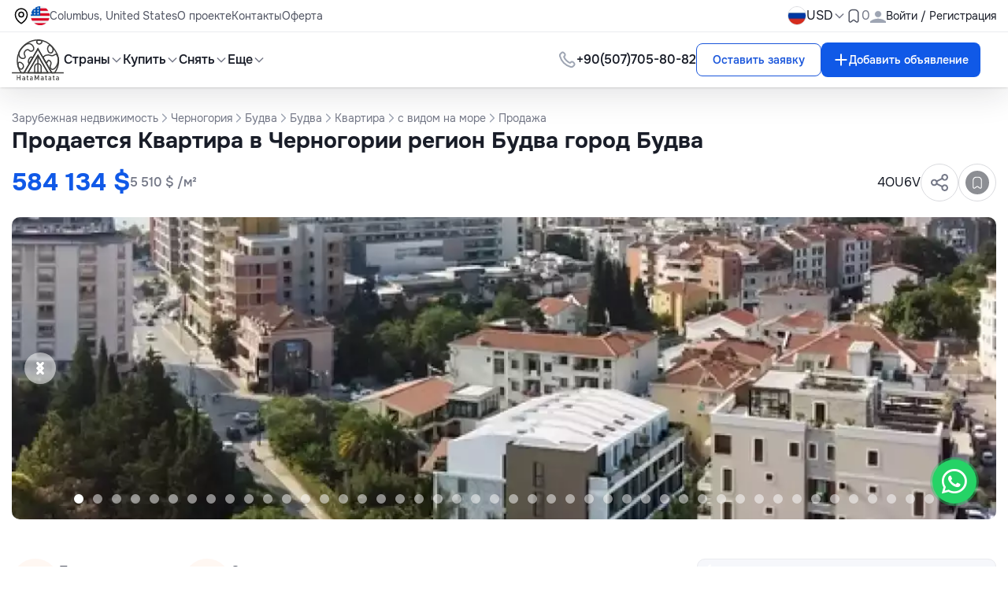

--- FILE ---
content_type: text/html; charset=UTF-8
request_url: https://hatamatata.ru/properties/prodaza-kvartiry-v-cernogorii-budva-stoimostiu-518976-eur-3285/
body_size: 20414
content:
<!DOCTYPE html><html lang="ru" xmlns="http://www.w3.org/1999/html"><head><meta charset="UTF-8"/><meta name="viewport" content="width=device-width, initial-scale=1.0"/><meta name="csrf-token" content=5pGmMJ1EqYxhA0Wt9PJRnvpqoCX6VaWg4pLChTyQ><meta name="robots" content="max-snippet:-1,max-image-preview:large,max-video-preview:-1"><link rel="canonical" href="https://hatamatata.ru/properties/prodaza-kvartiry-v-cernogorii-budva-stoimostiu-518976-eur-3285/"><link rel="sitemap" title="Sitemap" href="/sitemap.xml" type="application/xml"><meta name="description" content="Продажа квартиры в Будве: цена 584 134 $ | ID 4OU6V"><meta name="author" content="Сергей Титаренко"><title>Продажа квартиры в Черногории регион Будва город Будва | ID 4OU6V</title><meta name="image" content="https://cdn.hatamatata.ru/pic/og/ru/1a820e03f86e72e568a4a4f27468cb02.jpg"><link href="https://hatamatata.ru/svg/logo.svg" rel="shortcut icon"><meta property="og:title" content="Продажа квартиры в Черногории регион Будва город Будва | ID 4OU6V"><meta property="og:description" content="Продажа квартиры в Будве: цена 584 134 $ | ID 4OU6V"><meta property="og:locale" content="ru"><meta property="og:image" content="https://cdn.hatamatata.ru/pic/og/ru/1a820e03f86e72e568a4a4f27468cb02.jpg"><meta property="og:url" content="https://hatamatata.ru/properties/prodaza-kvartiry-v-cernogorii-budva-stoimostiu-518976-eur-3285/"><meta property="og:site_name" content="Hatamatata"><meta property="og:type" content="website"><meta name="twitter:card" content="summary_large_image"><meta name="twitter:image" content="https://cdn.hatamatata.ru/pic/og/ru/1a820e03f86e72e568a4a4f27468cb02.jpg"><meta name="twitter:title" content="Продажа квартиры в Черногории регион Будва город Будва | ID 4OU6V"><meta name="twitter:description" content="Продажа квартиры в Будве: цена 584 134 $ | ID 4OU6V"><meta name="twitter:site" content="@hatamatata_ru"><link rel="alternate" hreflang="ru" href="https://hatamatata.ru/properties/prodaza-kvartiry-v-cernogorii-budva-stoimostiu-518976-eur-3285/"><link rel="alternate" hreflang="en" href="https://hatamatata.com/properties/prodaza-kvartiry-v-cernogorii-budva-stoimostiu-518976-eur-3285/"><link rel="preload" as="style" href="https://hatamatata.ru/build/assets/app-040307b9.css" /><link rel="modulepreload" href="https://hatamatata.ru/build/assets/app-1debb958.js" /><link rel="stylesheet" href="https://hatamatata.ru/build/assets/app-040307b9.css" data-navigate-track="reload" /><script type="module" src="https://hatamatata.ru/build/assets/app-1debb958.js" data-navigate-track="reload"></script><script>(function (w, d, s, l, i) { w[l] = w[l] || []; w[l].push({ 'gtm.start': new Date().getTime(), event: 'gtm.js' }); var f = d.getElementsByTagName(s)[0], j = d.createElement(s), dl = l != 'dataLayer' ? '&l=' + l : ''; j.async = true; j.src = 'https://www.googletagmanager.com/gtm.js?id=' + i + dl; f.parentNode.insertBefore(j, f); })(window, document, 'script', 'dataLayer', 'GTM-TSRK6SS');</script><style>[x-cloak] { display: none !important; }</style><script type="application/ld+json">{"@context":"http:\/\/schema.org","@type":"BreadcrumbList","itemListElement":[{"@type":"ListItem","position":1,"item":{"@id":"https:\/\/hatamatata.ru\/","name":"Зарубежная недвижимость","image":null}},{"@type":"ListItem","position":2,"item":{"@id":"https:\/\/hatamatata.ru\/montenegro\/","name":"Черногория","image":null}},{"@type":"ListItem","position":3,"item":{"@id":"https:\/\/hatamatata.ru\/montenegro\/budva-region\/","name":"Будва","image":null}},{"@type":"ListItem","position":4,"item":{"@id":"https:\/\/hatamatata.ru\/montenegro\/budva-region\/budva\/","name":"Будва","image":null}},{"@type":"ListItem","position":5,"item":{"@id":"https:\/\/hatamatata.ru\/montenegro\/budva-region\/budva\/flat\/","name":"Квартира","image":null}},{"@type":"ListItem","position":6,"item":{"@id":"https:\/\/hatamatata.ru\/montenegro\/budva-region\/budva\/flat\/sea-view\/","name":"с видом на море","image":null}},{"@type":"ListItem","position":7,"item":{"@id":"https:\/\/hatamatata.ru\/properties\/","name":"Продажа","image":null}}]}</script></head><body x-data="{ ...asyncFavourite(), mobile_menu_status: false, registrationModal: false }" :class="mobile_menu_status ? 'no-scroll' : ''"><header><nav x-data="headerScroll()" x-init=activate(false) class="fixed top-0 left-0 z-50 w-full shadow transition-transform duration-300 ease-in-out" :style="{'transform': showTop ? 'translateY(0)' : `translateY(-${topHeight}px)`}" ><div x-ref="topBar" ><div class="w-full bg-white shadow-nav-shadow" x-data="{ isOpenCurrency: false }"><template x-teleport="body" @click.away="open = false"><div class="fixed z-50 inset-0 grid place-content-center bg-brand-black/30 px-15" x-show="registrationModal"><div class="relative w-[21.5625rem] sm:w-auto sm:max-w-lg bg-white rounded-2xl mx-4 pb-30"><button class="absolute top-3 sm:top-4 right-4 ml-auto" x-on:click="registrationModal = false"><img src="https://hatamatata.ru/images/svg/cross.svg" alt="cross"></button><div class="tab-wrapper" x-data="{ openTab: 1, activeClasses: 'text-brand-blue pb-4 border-b-2 border-b-brand-blue ', inactiveClasses: 'pb-4', show: true }"><div class="flex list-none lex-col flex-wrap pl-0 gap-5 text-lg font-medium text-brand-gray-3 border-b border-b-brand-gray-7 px-6 pt-30 md:pl-30 pr-[4.25rem]"><button @click="openTab = 1" :class="openTab === 1 ? activeClasses : inactiveClasses">Вход</button><button @click="openTab = 2" :class="openTab === 2 ? activeClasses : inactiveClasses">Регистрация</button><a :class="openTab === 3 ? activeClasses : inactiveClasses" href="https://hatamatata.ru/register-team/" target="_blank">Регистрация компании</a></div><div x-show="openTab === 1"><form x-data="submitAuthForm()" class="p-30 space-y-5" @submit.prevent="submit()" :disabled="isLoading" novalidate><input type="hidden" name="_token" value="5pGmMJ1EqYxhA0Wt9PJRnvpqoCX6VaWg4pLChTyQ" autocomplete="off"><label for="username" class="flex flex-col space-y-five"><span class="text-sm"> Email*</span><input nativeId="username" x-model="email" type="email" name="email_login" required value="" class="input-hover input-focus border border-brand-gray-6 rounded-lg outline-none py-3 px-5" placeholder="Введите ваш e-mail"/></label><div class="alert alert-danger"><div x-model="errorMessage" x-text="errorMessage" class="text-brand-red"></div></div><div class="alert alert-danger"><div x-model="errorMessageEmail" x-text="errorMessageEmail" class="text-brand-red"></div></div><label for="password" class="relative flex flex-col space-y-five"><span class="text-sm"> Пароль*</span><div class="relative"><input nativeId="password" x-model="password" name="password_login" type="password" :type="show ? 'password' : 'text'" class="input-hover block input-focus w-full border border-brand-gray-6 rounded-lg outline-none py-3 pl-5 pr-50" placeholder="Пароль"/><span class="absolute right-5 top-3.5"><span @click="show = !show" :class="{'hidden': !show, 'block':show }"><img src="https://hatamatata.ru/images/svg/show-pass.svg" alt="show-pass"></span><span @click="show = !show" :class="{'block': !show, 'hidden':show }"><img src="https://hatamatata.ru/images/svg/hide-pass.svg" alt="show-pass"></span></span></div></label><div class="alert alert-danger"><div x-model="errorMessagePassword" x-text="errorMessagePassword" class="text-brand-red"></div></div><div class="flex items-center justify-between"><div class="flex items-center gap-2.5"><label htmlFor="remember" class="flex cursor-pointer gap-2.5"><div class="relative"><input type="checkbox" nativeId="remember" x-model="remember"/><span class="absolute top-[0.2188rem] left-[0.2188rem]"><img src="https://hatamatata.ru/images/svg/checkmark.svg" alt="checkmark"></span></div><span class="text-base"> Запомнить меня</span></label></div><a href="https://hatamatata.ru/forget-password/" class="text-brand-orange">Забыли пароль?</a></div><button type="submit" class="btn-primary py-3 w-full" @click.prevent="submit()"> Войти <div x-show="isLoading" role="status"><img src="https://hatamatata.ru/images/svg/spinner.svg" alt="spinner"></div></button></form></div><div x-show="openTab === 2"><form x-data="submitRegisterForm()" class="p-30 space-y-5" @submit.prevent="submit()" :disabled="isLoading" novalidate><input type="hidden" name="_token" value="5pGmMJ1EqYxhA0Wt9PJRnvpqoCX6VaWg4pLChTyQ" autocomplete="off"><div class="alert alert-danger"><div x-model="errorMessageFingerprint" x-text="errorMessageFingerprint" class="text-brand-red"></div></div><label for="full-name" class="flex flex-col space-y-five"><span class="text-sm"> Имя*</span><input nativeId="full-name" x-model="name" name="name" required value="" type="text" class="input-hover input-focus border border-brand-gray-6 rounded-lg outline-none py-3 px-5" placeholder="Введите ваше имя"/></label><div class="alert alert-danger"><div x-model="errorMessageName" x-text="errorMessageName" class="text-brand-red"></div></div><label for="email" class="flex flex-col space-y-five"><span class="text-sm"> Email*</span><input nativeId="username01" x-model="email" type="email" name="email" required value="" placeholder="Введите ваш e-mail" class="input-hover input-focus border border-brand-gray-6 rounded-lg outline-none py-3 px-5"/></label><div class="alert alert-danger"><div x-model="errorMessageEmail" x-text="errorMessageEmail" class="text-brand-red"></div></div><label for="password" class="relative flex flex-col space-y-five"><span class="text-sm"> Пароль*</span><div class="relative"><input nativeId="password2" x-model="password" name="password" required type="password" :type="show ? 'password' : 'text'" class="input-hover block input-focus w-full border border-brand-gray-6 rounded-lg outline-none py-3 pl-5 pr-50" placeholder="Пароль"/><span class="absolute right-5 top-3.5"><span @click="show = !show" :class="{'hidden': !show, 'block':show }"><img src="https://hatamatata.ru/images/svg/show-pass.svg" alt="show-pass"></span><span @click="show = !show" :class="{'block': !show, 'hidden':show }"><img src="https://hatamatata.ru/images/svg/hide-pass.svg" alt="show-pass"></span></span><p class="form-text color-gray">Минимум 8 символов с 1 цифрой и 1 буквой</p></div></label><div class="alert alert-danger"><div x-model="errorMessagePassword" x-text="errorMessagePassword" class="text-brand-red"></div></div><button type="submit" class="btn-primary py-3 w-full" @submit.prevent="submit()">Зарегистрироваться <div x-show="isLoading" role="status"><img src="https://hatamatata.ru/images/svg/spinner.svg" alt=""></div></button></form></div></div><div class="px-6 md:px-30"><div class="flex items-center gap-5"><div class="h-px w-full bg-brand-gray-7"></div><p class="text-brand-gray-3 whitespace-nowrap">или через социальные сети</p><div class="h-px w-full bg-brand-gray-7"></div></div><div class="flex items-center justify-center gap-4 mt-5"><a href="https://hatamatata.ru/login/vkontakte" class="w-8 h-8 rounded-full grid place-content-center bg-[#5181B8]"><img src="https://hatamatata.ru/images/svg/rounded-rectangle-with-path.svg" alt="rounded-rectangle-with-path"></a><a href="https://hatamatata.ru/login/odnoklassniki" class="w-8 h-8 rounded-full grid place-content-center"><img src="https://hatamatata.ru/images/svg/ok.svg" alt="ok"></a></div></div></div></div></template><div class="hidden lg:block py-2 text-sm border-b border-b-brand-gray-7"><div class="max-w-base mx-auto w-full flex items-center justify-between px-15"><div class="flex items-center gap-10"><ul class="flex items-center gap-10 text-brand-gray-2"><li class="flex items-center gap-2.5"><img src="https://hatamatata.ru/images/svg/location.svg" alt="location"><div class="bem-country-flag-24-2x is-us"></div><div class="hover:text-brand-primary-hover">Columbus, United States</div></li><li><a class="hover:text-brand-primary-hover transition-all duration-200" href="https://hatamatata.ru/page/about-project/">О проекте</a></li><li><a class="hover:text-brand-primary-hover transition-all duration-200" href="https://hatamatata.ru/contacts">Контакты</a></li><li><a class="hover:text-brand-primary-hover transition-all duration-200" href="https://hatamatata.ru/page/offer/">Оферта</a></li></ul></div><div class="flex items-center gap-8"><div class="relative"><button class="flex items-center gap-five"><div class="w-6 h-6 rounded-full border border-brand-gray-6 overflow-hidden"><img src="https://hatamatata.ru/assets/images/flags/russia.webp" alt="ru Flag" class="w-full h-full"/></div></button></div><div><button class="flex items-center text-sm md:text-base gap-five" @click="isOpenCurrency = !isOpenCurrency" >USD <span><img src="https://hatamatata.ru/images/svg/down-arrow.svg" alt="down-arrow"></span></button><div class="absolute currency-dropdown"><div class="mt-2 left-10 w-20 rounded-md bg-white shadow-md" x-show="isOpenCurrency" @click.away="isOpenCurrency = false" ><ul class="links-dropdown-shadow bg-gray-50 rounded-xl text-sm p-2.5 mt-0.5" x-cloak><li class="px-15 py-2.5 hover:text-brand-blue rounded cursor-pointer hover:bg-brand-gray-12"><span x-on:click="window.location.href='https://hatamatata.ru/currency/EUR/'">EUR</span></li><li class="px-15 py-2.5 hover:text-brand-blue rounded cursor-pointer hover:bg-brand-gray-12"><span x-on:click="window.location.href='https://hatamatata.ru/currency/USD/'">USD</span></li><li class="px-15 py-2.5 hover:text-brand-blue rounded cursor-pointer hover:bg-brand-gray-12"><span x-on:click="window.location.href='https://hatamatata.ru/currency/RUB/'">RUB</span></li><li class="px-15 py-2.5 hover:text-brand-blue rounded cursor-pointer hover:bg-brand-gray-12"><span x-on:click="window.location.href='https://hatamatata.ru/currency/GBP/'">GBP</span></li><li class="px-15 py-2.5 hover:text-brand-blue rounded cursor-pointer hover:bg-brand-gray-12"><span x-on:click="window.location.href='https://hatamatata.ru/currency/UAH/'">UAH</span></li></ul></div></div></div><a class="flex items-center gap-five" href="https://hatamatata.ru/my-favorite/"><span><img src="https://hatamatata.ru/images/svg/favorite.svg" alt="favorite"></span><span class="text-brand-gray-3 text-sm sm:text-base" x-init="startCount()" x-text="favouriteCount"></span></a><button class="flex items-center gap-2.5" @click="registrationModal = true"><span><img src="https://hatamatata.ru/assets/images/user.svg" width="20" height="20" alt="user"></span><p>Войти / Регистрация</p></button></div></div></div><div class="max-w-base mx-auto flex items-center justify-between font-medium py-2 px-15"><div class="flex items-center gap-30"><a href="/" class="h-[3.125rem] w-[3.8125rem] md:h-[3.375rem] md:w-[4.125rem]"><img src="/svg/logo.svg" alt="Logo" class="w-full h-full"/></a><ul class="hidden lg:flex items-center gap-30"><li><div class="flex flex-end"><div class="relative" x-data="{ open: false }"><button class="flex items-center gap-five hover:text-brand-primary-hover transition-all duration-200" @click="open = !open" :aria-expanded="open ? 'true' : 'false'"> Страны <img :src="open ? 'https://hatamatata.ru/images/svg/arrow-open.svg' : 'https://hatamatata.ru/images/svg/arrow-close.svg'" alt=""></button><div x-show="open" @click.away="open = false" x-transition.origin.top.left style="display: none; max-height: 700px; overflow-y: auto;" class="absolute left-0 mt-2 w-40 rounded-md bg-white shadow-md"><div class="dropdown-header"><ul class="links-dropdown-shadow bg-white rounded-xl text-sm p-2.5 mt-0.5"><li class="px-15 py-2.5 hover:text-brand-blue rounded cursor-pointer hover:bg-brand-gray-8" onclick="window.location.href='https://hatamatata.ru/montenegro/'" ><a href="https://hatamatata.ru/montenegro/">Черногория</a></li><li class="px-15 py-2.5 hover:text-brand-blue rounded cursor-pointer hover:bg-brand-gray-8" onclick="window.location.href='https://hatamatata.ru/spain/'" ><a href="https://hatamatata.ru/spain/">Испания</a></li><li class="px-15 py-2.5 hover:text-brand-blue rounded cursor-pointer hover:bg-brand-gray-8" onclick="window.location.href='https://hatamatata.ru/turkey/'" ><a href="https://hatamatata.ru/turkey/">Турция</a></li><li class="px-15 py-2.5 hover:text-brand-blue rounded cursor-pointer hover:bg-brand-gray-8" onclick="window.location.href='https://hatamatata.ru/indonesia/'" ><a href="https://hatamatata.ru/indonesia/">Индонезия</a></li><li class="px-15 py-2.5 hover:text-brand-blue rounded cursor-pointer hover:bg-brand-gray-8" onclick="window.location.href='https://hatamatata.ru/bulgaria/'" ><a href="https://hatamatata.ru/bulgaria/">Болгария</a></li><li class="px-15 py-2.5 hover:text-brand-blue rounded cursor-pointer hover:bg-brand-gray-8" onclick="window.location.href='https://hatamatata.ru/tailand/'" ><a href="https://hatamatata.ru/tailand/">Таиланд</a></li><li class="px-15 py-2.5 hover:text-brand-blue rounded cursor-pointer hover:bg-brand-gray-8" onclick="window.location.href='https://hatamatata.ru/portugal/'" ><a href="https://hatamatata.ru/portugal/">Португалия</a></li><li class="px-15 py-2.5 hover:text-brand-blue rounded cursor-pointer hover:bg-brand-gray-8" onclick="window.location.href='https://hatamatata.ru/cyprus/'" ><a href="https://hatamatata.ru/cyprus/">Кипр</a></li><li class="px-15 py-2.5 hover:text-brand-blue rounded cursor-pointer hover:bg-brand-gray-8" onclick="window.location.href='https://hatamatata.ru/france/'" ><a href="https://hatamatata.ru/france/">Франция</a></li><li class="px-15 py-2.5 hover:text-brand-blue rounded cursor-pointer hover:bg-brand-gray-8" onclick="window.location.href='https://hatamatata.ru/italy/'" ><a href="https://hatamatata.ru/italy/">Италия</a></li><li class="px-15 py-2.5 hover:text-brand-blue rounded cursor-pointer hover:bg-brand-gray-8" onclick="window.location.href='https://hatamatata.ru/greece/'" ><a href="https://hatamatata.ru/greece/">Греция</a></li><li class="px-15 py-2.5 hover:text-brand-blue rounded cursor-pointer hover:bg-brand-gray-8" onclick="window.location.href='https://hatamatata.ru/uae/'" ><a href="https://hatamatata.ru/uae/">ОАЭ (Объединённые Арабские Эмираты)</a></li><li class="px-15 py-2.5 hover:text-brand-blue rounded cursor-pointer hover:bg-brand-gray-8" onclick="window.location.href='https://hatamatata.ru/usa/'" ><a href="https://hatamatata.ru/usa/">США</a></li><li class="px-15 py-2.5 hover:text-brand-blue rounded cursor-pointer hover:bg-brand-gray-8" onclick="window.location.href='https://hatamatata.ru/georgia/'" ><a href="https://hatamatata.ru/georgia/">Грузия</a></li><li class="px-15 py-2.5 hover:text-brand-blue rounded cursor-pointer hover:bg-brand-gray-8" onclick="window.location.href='https://hatamatata.ru/serbia/'" ><a href="https://hatamatata.ru/serbia/">Сербия</a></li><li class="px-15 py-2.5 hover:text-brand-blue rounded cursor-pointer hover:bg-brand-gray-8" onclick="window.location.href='https://hatamatata.ru/croatia/'" ><a href="https://hatamatata.ru/croatia/">Хорватия</a></li><li class="px-15 py-2.5 hover:text-brand-blue rounded cursor-pointer hover:bg-brand-gray-8" onclick="window.location.href='https://hatamatata.ru/slovenia/'" ><a href="https://hatamatata.ru/slovenia/">Словения</a></li><li class="px-15 py-2.5 hover:text-brand-blue rounded cursor-pointer hover:bg-brand-gray-8" onclick="window.location.href='https://hatamatata.ru/egypt/'" ><a href="https://hatamatata.ru/egypt/">Египет</a></li></ul></div></div></div></div></li><li><div class="flex flex-end"><div class="relative" x-data="{ open: false }"><button class="flex items-center gap-five hover:text-brand-primary-hover transition-all duration-200" @click="open = !open" :aria-expanded="open ? 'true' : 'false'">Купить <img :src="open ? 'https://hatamatata.ru/images/svg/arrow-open.svg' : 'https://hatamatata.ru/images/svg/arrow-close.svg'" alt=""></button><div x-show="open" @click.away="open = false" x-transition.origin.top.left style="display: none; max-height: 500px; overflow-y: auto;" class="absolute left-0 mt-2 w-40 rounded-md bg-white shadow-md"><div class="dropdown-header"><ul class="links-dropdown-shadow bg-white rounded-xl text-sm p-2.5 mt-0.5"><li class="px-15 py-2.5 hover:text-brand-blue rounded cursor-pointer hover:bg-brand-gray-8" onclick="window.location.href='https://hatamatata.ru/buy/'" ><a href="https://hatamatata.ru/buy/" title="Купить недвижимость">Недвижимость</a></li><li class="px-15 py-2.5 hover:text-brand-blue rounded cursor-pointer hover:bg-brand-gray-8" onclick="window.location.href='https://hatamatata.ru/buy/flat/'" ><a href="https://hatamatata.ru/buy/flat/" title="Купить квартиру">Квартира</a></li><li class="px-15 py-2.5 hover:text-brand-blue rounded cursor-pointer hover:bg-brand-gray-8" onclick="window.location.href='https://hatamatata.ru/buy/penthouse/'" ><a href="https://hatamatata.ru/buy/penthouse/" title="Купить пентхаус">Пентхаус</a></li><li class="px-15 py-2.5 hover:text-brand-blue rounded cursor-pointer hover:bg-brand-gray-8" onclick="window.location.href='https://hatamatata.ru/buy/duplex/'" ><a href="https://hatamatata.ru/buy/duplex/" title="Купить дуплекс">Дуплекс</a></li><li class="px-15 py-2.5 hover:text-brand-blue rounded cursor-pointer hover:bg-brand-gray-8" onclick="window.location.href='https://hatamatata.ru/buy/house/'" ><a href="https://hatamatata.ru/buy/house/" title="Купить дом">Дом</a></li><li class="px-15 py-2.5 hover:text-brand-blue rounded cursor-pointer hover:bg-brand-gray-8" onclick="window.location.href='https://hatamatata.ru/buy/cottage/'" ><a href="https://hatamatata.ru/buy/cottage/" title="Купить коттедж">Коттедж</a></li><li class="px-15 py-2.5 hover:text-brand-blue rounded cursor-pointer hover:bg-brand-gray-8" onclick="window.location.href='https://hatamatata.ru/buy/dacha/'" ><a href="https://hatamatata.ru/buy/dacha/" title="Купить дачу">Дача</a></li><li class="px-15 py-2.5 hover:text-brand-blue rounded cursor-pointer hover:bg-brand-gray-8" onclick="window.location.href='https://hatamatata.ru/buy/townhouse/'" ><a href="https://hatamatata.ru/buy/townhouse/" title="Купить таунхаус">Таунхаус</a></li><li class="px-15 py-2.5 hover:text-brand-blue rounded cursor-pointer hover:bg-brand-gray-8" onclick="window.location.href='https://hatamatata.ru/buy/loft/'" ><a href="https://hatamatata.ru/buy/loft/" title="Купить лофт">Лофт</a></li><li class="px-15 py-2.5 hover:text-brand-blue rounded cursor-pointer hover:bg-brand-gray-8" onclick="window.location.href='https://hatamatata.ru/buy/villa/'" ><a href="https://hatamatata.ru/buy/villa/" title="Купить виллу">Вилла</a></li><li class="px-15 py-2.5 hover:text-brand-blue rounded cursor-pointer hover:bg-brand-gray-8" onclick="window.location.href='https://hatamatata.ru/buy/chalets-cottages/'" ><a href="https://hatamatata.ru/buy/chalets-cottages/" title="Купить шале/коттедж">Шале/коттедж</a></li><li class="px-15 py-2.5 hover:text-brand-blue rounded cursor-pointer hover:bg-brand-gray-8" onclick="window.location.href='https://hatamatata.ru/buy/castle/'" ><a href="https://hatamatata.ru/buy/castle/" title="Купить замок">Замок</a></li><li class="px-15 py-2.5 hover:text-brand-blue rounded cursor-pointer hover:bg-brand-gray-8" onclick="window.location.href='https://hatamatata.ru/buy/cafes-restaurants/'" ><a href="https://hatamatata.ru/buy/cafes-restaurants/" title="Купить кафе/ресторан">Кафе/ресторан</a></li><li class="px-15 py-2.5 hover:text-brand-blue rounded cursor-pointer hover:bg-brand-gray-8" onclick="window.location.href='https://hatamatata.ru/buy/hotels/'" ><a href="https://hatamatata.ru/buy/hotels/" title="Купить отель, гостиницу">Отель, гостиница</a></li><li class="px-15 py-2.5 hover:text-brand-blue rounded cursor-pointer hover:bg-brand-gray-8" onclick="window.location.href='https://hatamatata.ru/buy/shop/'" ><a href="https://hatamatata.ru/buy/shop/" title="Купить магазин">Магазин</a></li><li class="px-15 py-2.5 hover:text-brand-blue rounded cursor-pointer hover:bg-brand-gray-8" onclick="window.location.href='https://hatamatata.ru/buy/office/'" ><a href="https://hatamatata.ru/buy/office/" title="Купить офис">Офис</a></li><li class="px-15 py-2.5 hover:text-brand-blue rounded cursor-pointer hover:bg-brand-gray-8" onclick="window.location.href='https://hatamatata.ru/buy/building/'" ><a href="https://hatamatata.ru/buy/building/" title="Купить здание">Здание</a></li><li class="px-15 py-2.5 hover:text-brand-blue rounded cursor-pointer hover:bg-brand-gray-8" onclick="window.location.href='https://hatamatata.ru/buy/land/'" ><a href="https://hatamatata.ru/buy/land/" title="Купить земельный участок">Земельный участок</a></li><li class="px-15 py-2.5 hover:text-brand-blue rounded cursor-pointer hover:bg-brand-gray-8" onclick="window.location.href='https://hatamatata.ru/buy/other-property/'" ><a href="https://hatamatata.ru/buy/other-property/" title="Купить другие объекты">Другие объекты</a></li></ul></div></div></div></div></li><li><div class="flex flex-end"><div class="relative" x-data="{ open: false }"><button class="flex items-center gap-five hover:text-brand-primary-hover transition-all duration-200" @click="open = !open" :aria-expanded="open ? 'true' : 'false'">Снять <img :src="open ? 'https://hatamatata.ru/images/svg/arrow-open.svg' : 'https://hatamatata.ru/images/svg/arrow-close.svg'" alt=""></button><div x-show="open" @click.away="open = false" x-transition.origin.top.left style="display: none; max-height: 500px; overflow-y: auto;" class="absolute left-0 mt-2 w-40 rounded-md bg-white shadow-md"><div class="dropdown-header"><ul class="links-dropdown-shadow bg-white rounded-xl text-sm p-2.5 mt-0.5"><li class="px-15 py-2.5 hover:text-brand-blue rounded cursor-pointer hover:bg-brand-gray-8" onclick="window.location.href='https://hatamatata.ru/rent/'" ><a href="https://hatamatata.ru/rent/" title="Снять недвижимость">Недвижимость</a></li><li class="px-15 py-2.5 hover:text-brand-blue rounded cursor-pointer hover:bg-brand-gray-8" onclick="window.location.href='https://hatamatata.ru/rent/flat/'" ><a href="https://hatamatata.ru/rent/flat/" title="Снять квартиру">Квартира</a></li><li class="px-15 py-2.5 hover:text-brand-blue rounded cursor-pointer hover:bg-brand-gray-8" onclick="window.location.href='https://hatamatata.ru/rent/penthouse/'" ><a href="https://hatamatata.ru/rent/penthouse/" title="Снять пентхаус">Пентхаус</a></li><li class="px-15 py-2.5 hover:text-brand-blue rounded cursor-pointer hover:bg-brand-gray-8" onclick="window.location.href='https://hatamatata.ru/rent/house/'" ><a href="https://hatamatata.ru/rent/house/" title="Снять дом">Дом</a></li><li class="px-15 py-2.5 hover:text-brand-blue rounded cursor-pointer hover:bg-brand-gray-8" onclick="window.location.href='https://hatamatata.ru/rent/townhouse/'" ><a href="https://hatamatata.ru/rent/townhouse/" title="Снять таунхаус">Таунхаус</a></li><li class="px-15 py-2.5 hover:text-brand-blue rounded cursor-pointer hover:bg-brand-gray-8" onclick="window.location.href='https://hatamatata.ru/rent/villa/'" ><a href="https://hatamatata.ru/rent/villa/" title="Снять виллу">Вилла</a></li><li class="px-15 py-2.5 hover:text-brand-blue rounded cursor-pointer hover:bg-brand-gray-8" onclick="window.location.href='https://hatamatata.ru/rent/office/'" ><a href="https://hatamatata.ru/rent/office/" title="Снять офис">Офис</a></li><li class="px-15 py-2.5 hover:text-brand-blue rounded cursor-pointer hover:bg-brand-gray-8" onclick="window.location.href='https://hatamatata.ru/rent/land/'" ><a href="https://hatamatata.ru/rent/land/" title="Снять земельный участок">Земельный участок</a></li><li class="px-15 py-2.5 hover:text-brand-blue rounded cursor-pointer hover:bg-brand-gray-8" onclick="window.location.href='https://hatamatata.ru/rent/other-property/'" ><a href="https://hatamatata.ru/rent/other-property/" title="Снять другие объекты">Другие объекты</a></li></ul></div></div></div></div></li><li class="relative"><div class="flex flex-end"><div class="relative" x-data="{ open: false }"><button class="flex items-center gap-five hover:text-brand-primary-hover transition-all duration-200" @click="open = !open" :aria-expanded="open ? 'true' : 'false'">Еще <img :src="open ? 'https://hatamatata.ru/images/svg/arrow-open.svg' : 'https://hatamatata.ru/images/svg/arrow-close.svg'" alt=""></button><div x-show="open" @click.away="open = false" x-transition.origin.top.left style="display: none; max-height: 500px; overflow-y: auto;" class="absolute left-0 mt-2 w-40 rounded-md bg-white shadow-md"><ul class="links-dropdown-shadow bg-white rounded-xl text-sm p-2.5 mt-0.5"><li class="px-15 py-2.5 hover:text-brand-blue rounded cursor-pointer hover:bg-brand-gray-8" onclick="window.location.href='https://hatamatata.ru/page/referral-program/'" ><a href="https://hatamatata.ru/page/referral-program/" title="Реферальная программа">Реферальная программа</a></li><li class="px-15 py-2.5 hover:text-brand-blue rounded cursor-pointer hover:bg-brand-gray-8" onclick="window.location.href='https://hatamatata.ru/developer/'" ><a href="#" @click.prevent="window.location.href='https://hatamatata.ru/developer/'" title="Застройщики">Застройщики</a></li><li class="px-15 py-2.5 hover:text-brand-blue rounded cursor-pointer hover:bg-brand-gray-8" onclick="window.location.href='https://hatamatata.ru/agency/'" ><a href="#" @click.prevent="window.location.href='https://hatamatata.ru/agency/'" title="Агентства">Агентства</a></li><li class="px-15 py-2.5 hover:text-brand-blue rounded cursor-pointer hover:bg-brand-gray-8" onclick="window.location.href='https://hatamatata.ru/b/'" ><a href="https://hatamatata.ru/b/" title="Блог">Блог</a></li><li class="px-15 py-2.5 hover:text-brand-blue rounded cursor-pointer hover:bg-brand-gray-8" onclick="window.location.href='https://hatamatata.ru/review/'" ><a href="https://hatamatata.ru/review/" title="Блог">Отзывы</a></li></ul></div></div></div></li></ul></div><div class="flex items-center gap-30"><div class="hidden lg:block"><a href="#" @click.prevent="window.location.href='https://wa.me/905077058082?text=%D0%94%D0%BE%D0%B1%D1%80%D1%8B%D0%B9+%D0%B4%D0%B5%D0%BD%D1%8C%2C+%D1%85%D0%BE%D1%82%D0%B5%D0%BB%D0%BE%D1%81%D1%8C+%D0%B1%D1%8B+%D1%83+%D0%B2%D0%B0%D1%81+%D0%BF%D0%BE%D0%BB%D1%83%D1%87%D0%B8%D1%82%D1%8C+%D0%BA%D0%BE%D0%BD%D1%81%D1%83%D0%BB%D1%8C%D1%82%D0%B0%D1%86%D0%B8%D1%8E.+https%3A%2F%2Fhatamatata.ru%2Fproperties%2Fprodaza-kvartiry-v-cernogorii-budva-stoimostiu-518976-eur-3285%2F';" class="flex items-center gap-2.5 font-medium whitespace-nowrap"><span><img src="https://hatamatata.ru/images/svg/63.svg" alt=""></span><span class="hidden lg:block" href="#" @click.prevent="window.location.href='https://wa.me/905077058082?text=%D0%94%D0%BE%D0%B1%D1%80%D1%8B%D0%B9+%D0%B4%D0%B5%D0%BD%D1%8C%2C+%D1%85%D0%BE%D1%82%D0%B5%D0%BB%D0%BE%D1%81%D1%8C+%D0%B1%D1%8B+%D1%83+%D0%B2%D0%B0%D1%81+%D0%BF%D0%BE%D0%BB%D1%83%D1%87%D0%B8%D1%82%D1%8C+%D0%BA%D0%BE%D0%BD%D1%81%D1%83%D0%BB%D1%8C%D1%82%D0%B0%D1%86%D0%B8%D1%8E.+https%3A%2F%2Fhatamatata.ru%2Fproperties%2Fprodaza-kvartiry-v-cernogorii-budva-stoimostiu-518976-eur-3285%2F';" >+90(507)705-80-82</span></a></div><div x-data="{ 'writeSellerModal': false }"><template x-teleport="body"><div class="fixed z-50 inset-0 grid place-content-center bg-brand-black/30" x-show="writeSellerModal"><div x-on:click.away="writeSellerModal = false" class="lg:block max-h-[30.75rem] w-80 p-5 space-y-3.5 relative z-0 bg-white rounded-10"><h3 class="text-lg font-bold text-center leading-7">Наши менеджеры помогут с выбором объекта</h3><button class="absolute top-0 sm:top-1 right-1 ml-auto" x-on:click="writeSellerModal = false"><img src="https://hatamatata.ru/images/svg/close.svg" alt="close"></button><div class="flex items-center gap-2.5"><div class="w-[3.75rem] h-[3.75rem] shrink-0 rounded-full overflow-hidden"><img src="https://hatamatata.ru/assets/images/avatar.webp" alt="Avatar" class="w-full h-full" /></div><div><h4 class="font-bold">Лилия</h4><p class="text-xs text-brand-gray-3 leading-[18px]">Консультант по зарубежной недвижимости</p></div></div><form x-data="writeSellerForm()" @submit.prevent="formData.source = 'header-cta'; submitForm()" class="space-y-2.5"><input type="text" name="name" nativeId="name" class="input-hover input-focus w-full py-2.5 px-5 rounded-lg outline-none border border-brand-gray-6" placeholder="Ваше имя" x-model="formData.name" required/><input type="text" minlength="6" name="phone" class="input-hover input-focus w-full py-2.5 px-5 rounded-lg outline-none border border-brand-gray-6" placeholder="Ваш телефон" maxlength="20" x-model="formData.phone" required/><input type="email" name="email" nativeId="email" class="input-hover input-focus w-full py-2.5 px-5 rounded-lg outline-none border border-brand-gray-6" placeholder="E-mail" x-model="formData.email"/><input type="hidden" name="_token" value="5pGmMJ1EqYxhA0Wt9PJRnvpqoCX6VaWg4pLChTyQ" autocomplete="off"><div class="flex md:flex-row items-center form-group form-check text-xs text-brand-gray-3"><input type="checkbox" class="form-checkbox h-4 w-4 mr-2" id="write-seller-popup-agreement" x-model="formData.agreement" required><label for="write-seller-popup-agreement" class="text-left"> Я соглашаюсь с <a class="text-brand-blue" href="https://hatamatata.ru/page/agreement/" target="_blank">правилами обработки персональных данных</a> и <a class="text-brand-blue" href="https://hatamatata.ru/page/personal-data/" target="_blank">политикой конфиденциальности</a> HataMatata</label></div><button class="write-seller-close btn-orange w-full" id="write-seller-popup-submit">Оставить заявку</button></form></div></div></template><button class="w-full sm:px-6 text-blue-700 hover:text-white border border-blue-700 hover:bg-blue-800 focus:ring-4focus:outline-none focus:ring-blue-300 font-medium rounded-lg text-sm px-5 py-2.5 text-center" @click="writeSellerModal=true" type="button">Оставить заявку</button></div><div class="flex items-center"><div class="hidden lg:flex items-center mr-5"><button class="btn-primary px-15 text-sm py-[0.6875rem]" @click="registrationModal = true"><span><img src="https://hatamatata.ru/images/svg/65.svg" alt=""></span><span class="hidden md:inline-block">Добавить объявление</span></button></div><button x-on:click="mobile_menu_status = ! mobile_menu_status" class="mobile-menu-btn-hamburger lg:hidden w-8 h-8 grid place-content-center"><span><img src="https://hatamatata.ru/images/svg/66.svg" alt=""></span></button><button x-on:click="mobile_menu_status = ! mobile_menu_status" class="mobile-menu-btn-close hidden lg:hidden w-8 h-8 grid place-content-center"><span><img src="https://hatamatata.ru/images/svg/67.svg" alt=""></span></button></div></div></div></div></div><div x-cloak x-show="showLowBar" x-transition:enter="transition ease-out duration-300" x-transition:enter-start="opacity-0 -translate-y-4" x-transition:enter-end="opacity-100 translate-y-0" x-transition:leave="transition ease-in duration-300" x-transition:leave-start="opacity-100 translate-y-0" x-transition:leave-end="opacity-0 -translate-y-4"><div class="bg-brand-gray-9"><div class="max-w-base mx-auto w-full flex items-center justify-between px-15 py-2 text-center"><button class="w-8 h-8 grid place-content-center transition-transform duration-300 ease-in-out" @click.prevent="window.scrollTo({ top: 0, behavior: 'smooth' })"><span><img src="https://hatamatata.ru/images/svg/arrow-open.svg" alt=""></span></button><div x-data="{ 'writeSellerModal': false }"><template x-teleport="body"><div class="fixed z-50 inset-0 grid place-content-center bg-brand-black/30" x-show="writeSellerModal"><div x-on:click.away="writeSellerModal = false" class="lg:block max-h-[30.75rem] w-80 p-5 space-y-3.5 relative z-0 bg-white rounded-10"><h3 class="text-lg font-bold text-center leading-7">Наши менеджеры помогут с выбором объекта</h3><button class="absolute top-0 sm:top-1 right-1 ml-auto" x-on:click="writeSellerModal = false"><img src="https://hatamatata.ru/images/svg/close.svg" alt="close"></button><div class="flex items-center gap-2.5"><div class="w-[3.75rem] h-[3.75rem] shrink-0 rounded-full overflow-hidden"><img src="https://hatamatata.ru/assets/images/avatar.webp" alt="Avatar" class="w-full h-full" /></div><div><h4 class="font-bold">Лилия</h4><p class="text-xs text-brand-gray-3 leading-[18px]">Консультант по зарубежной недвижимости</p></div></div><form x-data="writeSellerForm()" @submit.prevent="formData.source = 'header-cta'; submitForm()" class="space-y-2.5"><input type="text" name="name" nativeId="name" class="input-hover input-focus w-full py-2.5 px-5 rounded-lg outline-none border border-brand-gray-6" placeholder="Ваше имя" x-model="formData.name" required/><input type="text" minlength="6" name="phone" class="input-hover input-focus w-full py-2.5 px-5 rounded-lg outline-none border border-brand-gray-6" placeholder="Ваш телефон" maxlength="20" x-model="formData.phone" required/><input type="email" name="email" nativeId="email" class="input-hover input-focus w-full py-2.5 px-5 rounded-lg outline-none border border-brand-gray-6" placeholder="E-mail" x-model="formData.email"/><input type="hidden" name="_token" value="5pGmMJ1EqYxhA0Wt9PJRnvpqoCX6VaWg4pLChTyQ" autocomplete="off"><div class="flex md:flex-row items-center form-group form-check text-xs text-brand-gray-3"><input type="checkbox" class="form-checkbox h-4 w-4 mr-2" id="write-seller-popup-agreement" x-model="formData.agreement" required><label for="write-seller-popup-agreement" class="text-left"> Я соглашаюсь с <a class="text-brand-blue" href="https://hatamatata.ru/page/agreement/" target="_blank">правилами обработки персональных данных</a> и <a class="text-brand-blue" href="https://hatamatata.ru/page/personal-data/" target="_blank">политикой конфиденциальности</a> HataMatata</label></div><button class="write-seller-close btn-orange w-full" id="write-seller-popup-submit">Оставить заявку</button></form></div></div></template><button class="w-full sm:px-6 text-blue-700 hover:text-white border border-blue-700 hover:bg-blue-800 focus:ring-4focus:outline-none focus:ring-blue-300 font-medium rounded-lg text-sm px-5 py-2.5 text-center" @click="writeSellerModal=true" type="button">Оставить заявку</button></div></div></div></div></nav><div class="mobile-menu fixed mobile-menu-shadow hidden w-full h-screen top-0 z-40 bg-white mt-10 text-center font-medium"><div class="h-[42rem] md:h-auto overflow-y-scroll space-y-8 px-5 pt-8 pb-40"><div class="flex items-center justify-center text-brand-gray-1 font-normal gap-2.5 pt-5"><img width="24" height="24" src="https://hatamatata.ru/images/svg/icons/mobile-menu-location.svg" alt=""><div class="bem-country-flag-24-2x is-us"></div><a class="hover:text-brand-primary-hover transition-all duration-200" href="#">Columbus, United States</a></div><ul class="font-medium text-brand-black divide-y divide-brand-gray-7"><li class="hover:text-brand-primary-hover transition-all duration-200 py-4"><a href="https://hatamatata.ru/page/referral-program/" title="Реферальная программа">Реферальная программа</a></li><li class="hover:text-brand-primary-hover transition-all duration-200 py-4"><a href="https://hatamatata.ru/b/" title="Блог">Блог</a></li><li class="hover:text-brand-primary-hover transition-all duration-200 py-4"><a href="https://hatamatata.ru/review/">Отзывы</a></li><li class="hover:text-brand-primary-hover transition-all duration-200 py-4"><a href="#" @click.prevent="window.location.href='https://hatamatata.ru/developer/'" title="Застройщики">Застройщики</a></li><li class="hover:text-brand-primary-hover transition-all duration-200 py-4"><a href="#" @click.prevent="window.location.href='https://hatamatata.ru/agency/'" title="Агентства">Агентства</a></li><li class="flex items-center gap-2.5 justify-center hover:text-brand-primary-hover transition-all duration-200 py-8"><span><img src="https://hatamatata.ru/images/svg/icons/mobile-menu-phone.svg" alt=""></span><a href="#" @click.prevent="window.location.href='https://wa.me/905077058082?text=%D0%94%D0%BE%D0%B1%D1%80%D1%8B%D0%B9+%D0%B4%D0%B5%D0%BD%D1%8C%2C+%D1%85%D0%BE%D1%82%D0%B5%D0%BB%D0%BE%D1%81%D1%8C+%D0%B1%D1%8B+%D1%83+%D0%B2%D0%B0%D1%81+%D0%BF%D0%BE%D0%BB%D1%83%D1%87%D0%B8%D1%82%D1%8C+%D0%BA%D0%BE%D0%BD%D1%81%D1%83%D0%BB%D1%8C%D1%82%D0%B0%D1%86%D0%B8%D1%8E.+https%3A%2F%2Fhatamatata.ru%2Fproperties%2Fprodaza-kvartiry-v-cernogorii-budva-stoimostiu-518976-eur-3285%2F';">+90(507)705-80-82</a></li></ul><div class="max-w-3xl mx-auto grid sm:grid-cols-2 text-sm gap-4 sm:px-5"><button class="btn-primary px-15 text-sm py-[0.6875rem]" @click="registrationModal = true"><span><img src="https://hatamatata.ru/images/svg/plus.svg" alt="plus"></span><span>Добавить объявление</span></button><button class="flex items-center justify-center text-brand-gray-1 bg-brand-gray-8 gap-2.5 py-3 rounded-lg" @click="registrationModal = true"><span><img src="https://hatamatata.ru/images/svg/user-2.svg" alt="user"></span><p>Войти / Регистрация</p></button></div></div></div><div class="mobile-bottom-menu-shadow lg:hidden fixed bottom-0 left-0 z-40 w-full bg-white flex items-center justify-between gap-30 text-xs sm:text-sm font-medium px-15 sm:px-9 py-2.5"><a href="https://hatamatata.ru/" class="btn flex flex-col items-center space-y-five clickable"><span><img width="32" height="32" src="https://hatamatata.ru/images/svg/icons/bottom-menu-main.svg" alt=""></span><span>Главная</span></a><span class="flex flex-col items-center space-y-five clickable"><span><img width="32" height="32" src="https://hatamatata.ru/images/svg/icons/bottom-menu-country.svg" alt=""></span><span>Страны</span></span><span class="flex flex-col items-center space-y-five clickable"><span><img width="32" height="32" src="https://hatamatata.ru/images/svg/icons/bottom-menu-buy.svg" alt=""></span><span>Купить</span></span><span class="flex flex-col items-center space-y-five clickable"><span><img width="32" height="32" src="https://hatamatata.ru/images/svg/icons/bottom-menu-rent.svg" alt=""></span><span>Снять</span></span><button class="flex flex-col items-center space-y-five clickable" @click="registrationModal = true"><span><img width="32" height="32" src="https://hatamatata.ru/images/svg/icons/bottom-menu-profile.svg" alt=""></span><span>Войти</span></button></div><a href="#" @click.prevent="window.location.href='https://wa.me/905077058082?text=%D0%94%D0%BE%D0%B1%D1%80%D1%8B%D0%B9+%D0%B4%D0%B5%D0%BD%D1%8C%2C+%D1%85%D0%BE%D1%82%D0%B5%D0%BB%D0%BE%D1%81%D1%8C+%D0%B1%D1%8B+%D1%83+%D0%B2%D0%B0%D1%81+%D0%BF%D0%BE%D0%BB%D1%83%D1%87%D0%B8%D1%82%D1%8C+%D0%BA%D0%BE%D0%BD%D1%81%D1%83%D0%BB%D1%8C%D1%82%D0%B0%D1%86%D0%B8%D1%8E.+https%3A%2F%2Fhatamatata.ru%2Fproperties%2Fprodaza-kvartiry-v-cernogorii-budva-stoimostiu-518976-eur-3285%2F';" target="_blank" rel="nofollow" class="fixed bottom-20 right-10 bg-whatsapp text-white flex justify-center items-center text-4xl p-4 w-14 h-14 z-50 rounded-full shadow-pulse"><i class="fab fa-whatsapp"></i></a></header><main class="mt-20 lg:mt-[8.75rem]"><main class="mt-20 lg:mt-[8.75rem] main-container"><div class="pb-0 "><div class="max-w-base mx-auto flex flex-wrap items-center gap-five text-sm text-brand-gray-3 px-15"><div><a href="https://hatamatata.ru/"><span>Зарубежная недвижимость</span></a></div><div><img src="https://hatamatata.ru/images/svg/icons/breadcrumbs-arrow.svg" alt=""></div><div><a href="https://hatamatata.ru/montenegro/"><span>Черногория</span></a></div><div><img src="https://hatamatata.ru/images/svg/icons/breadcrumbs-arrow.svg" alt=""></div><div><a href="https://hatamatata.ru/montenegro/budva-region/"><span>Будва</span></a></div><div><img src="https://hatamatata.ru/images/svg/icons/breadcrumbs-arrow.svg" alt=""></div><div><a href="https://hatamatata.ru/montenegro/budva-region/budva/"><span>Будва</span></a></div><div><img src="https://hatamatata.ru/images/svg/icons/breadcrumbs-arrow.svg" alt=""></div><div><a href="https://hatamatata.ru/montenegro/budva-region/budva/flat/"><span>Квартира</span></a></div><div><img src="https://hatamatata.ru/images/svg/icons/breadcrumbs-arrow.svg" alt=""></div><div><a href="https://hatamatata.ru/montenegro/budva-region/budva/flat/sea-view/"><span>с видом на море</span></a></div><div><img src="https://hatamatata.ru/images/svg/icons/breadcrumbs-arrow.svg" alt=""></div><div><span>Продажа</span></div></div></div><div class="pb-50 max-w-base mx-auto px-15 "><div class="flex flex-col sm:flex-row sm:items-end sm:justify-between gap-2.5"><div class="space-y-2.5"><h1 class="max-w-sm md:max-w-md lg:max-w-none text-xl md:text-2xl lg:text-28 font-bold lg:leading-[2.375rem]">Продается Квартира в Черногории регион Будва город Будва</h1><div class="flex items-center gap-4"><p class="text-32 font-bold text-brand-blue">584 134 $</p><p class="font-medium text-brand-gray-3">5 510 $ /м²</p></div></div><div class="flex items-center gap-5" ><div> 4OU6V</div><div x-data="{ open: false }" ><button class="w-10 h-10 md:w-12 md:h-12 grid place-content-center border border-brand-gray-6 rounded-full" @click="open = true" ><svg class="w-6 h-6 md:w-30 md:h-30" viewBox="0 0 30 30" fill="none" xmlns="http://www.w3.org/2000/svg"><path d="M10.6911 12.6444C11.993 13.9463 11.993 16.0571 10.6911 17.359C9.38916 18.661 7.27835 18.661 5.97643 17.359C4.67452 16.0571 4.67452 13.9463 5.97643 12.6444C7.27835 11.3425 9.38916 11.3425 10.6911 12.6444" stroke="#747887" stroke-width="2" stroke-linecap="round" stroke-linejoin="round"/><path d="M24.0231 5.97643C25.325 7.27835 25.325 9.38916 24.0231 10.6911C22.7212 11.993 20.6104 11.993 19.3085 10.6911C18.0066 9.38916 18.0066 7.27835 19.3085 5.97643C20.6104 4.67452 22.7212 4.67452 24.0231 5.97643" stroke="#747887" stroke-width="2" stroke-linecap="round" stroke-linejoin="round"/><path d="M24.0231 19.3085C25.325 20.6104 25.325 22.7212 24.0231 24.0231C22.7212 25.325 20.6104 25.325 19.3085 24.0231C18.0066 22.7212 18.0066 20.6104 19.3085 19.3085C20.6104 18.0066 22.7212 18.0066 24.0231 19.3085" stroke="#747887" stroke-width="2" stroke-linecap="round" stroke-linejoin="round"/><path d="M11.3008 13.5125L18.7008 9.8125" stroke="#747887" stroke-width="2" stroke-linecap="round" stroke-linejoin="round"/><path d="M11.3008 16.4883L18.7008 20.1883" stroke="#747887" stroke-width="2" stroke-linecap="round" stroke-linejoin="round"/></svg></button><div x-show="open" @click.away="open = false" class="c-actions fixed inset-0 z-50 flex items-center justify-center" ><div class="c-popup c-popup_share c-popup_open " style=""><span class="c-popup__title">Поделиться:</span><div class="socnet_share flex justify-between pt-1 px-3"><a title="facebook" target="_blank" href="http://vkontakte.ru/share.php?url=https://hatamatata.ru/properties/prodaza-kvartiry-v-cernogorii-budva-stoimostiu-518976-eur-3285/" ><svg width="34" height="34" viewBox="0 0 34 34" fill="none" xmlns="http://www.w3.org/2000/svg"><rect width="34" height="34" rx="17" fill="#5181B8"/><path fill-rule="evenodd" clip-rule="evenodd" d="M27.8126 11.7123C27.9703 11.1869 27.8126 10.8008 27.0627 10.8008H24.5829C23.9524 10.8008 23.6619 11.1343 23.5042 11.5022C23.5042 11.5022 22.2431 14.5758 20.4566 16.5724C19.8787 17.1503 19.616 17.334 19.3007 17.334C19.1431 17.334 18.9149 17.1503 18.9149 16.625V11.7123C18.9149 11.0817 18.732 10.8008 18.2064 10.8008H14.3097C13.9158 10.8008 13.6788 11.0934 13.6788 11.3708C13.6788 11.9686 14.5718 12.1064 14.664 13.7876V17.4394C14.664 18.24 14.5194 18.3853 14.2041 18.3853C13.3635 18.3853 11.3188 15.2976 10.1058 11.7649C9.86812 11.0782 9.62971 10.8008 8.99596 10.8008H6.51621C5.80772 10.8008 5.66602 11.1343 5.66602 11.5022C5.66602 12.159 6.50683 15.4167 9.58047 19.725C11.6298 22.6671 14.5166 24.2623 17.1437 24.2623C18.7201 24.2623 18.9149 23.908 18.9149 23.2978V21.074C18.9149 20.3655 19.0643 20.2242 19.5632 20.2242C19.9313 20.2242 20.5617 20.408 22.033 21.8266C23.7143 23.5077 23.9913 24.2623 24.9372 24.2623H27.4169C28.1254 24.2623 28.4797 23.908 28.2753 23.2089C28.0517 22.5121 27.249 21.5014 26.1838 20.303C25.6058 19.6198 24.7388 18.8842 24.4763 18.5165C24.1084 18.0436 24.2135 17.8335 24.4763 17.4134C24.4763 17.4134 27.4973 13.1574 27.8126 11.7124V11.7123Z" fill="white"/></svg></a><a title="vk" data-share="vk" target="_blank" href="https://www.facebook.com/sharer/sharer.php?u=https://hatamatata.ru/properties/prodaza-kvartiry-v-cernogorii-budva-stoimostiu-518976-eur-3285/" ><svg width="34" height="34" viewBox="0 0 34 34" fill="none" xmlns="http://www.w3.org/2000/svg"><rect width="34" height="34" rx="17" fill="#4267B2"/><path d="M18.1346 28.3345V17.9952H21.6051L22.1247 13.9657H18.1346V11.3931C18.1346 10.2265 18.4586 9.43141 20.1316 9.43141L22.2654 9.43042V5.82657C21.8962 5.77764 20.6297 5.66797 19.1562 5.66797C16.0798 5.66797 13.9736 7.54569 13.9736 10.9942V13.9659H10.4941V17.9953H13.9735V28.3346L18.1346 28.3345Z" fill="white"/></svg></a><a title="odnoklassniki" data-share="tw" target="_blank" href="https://connect.ok.ru/offer?url=https://hatamatata.ru/properties/prodaza-kvartiry-v-cernogorii-budva-stoimostiu-518976-eur-3285/"><svg width="34" height="34" viewBox="0 0 34 34" fill="none" xmlns="http://www.w3.org/2000/svg"><rect width="34" height="34" rx="17" fill="#EE8208"/><path d="M16.9998 9.09642C18.3354 9.09642 19.4219 10.1829 19.4219 11.5185C19.4219 12.853 18.3351 13.9395 16.9998 13.9395C15.665 13.9395 14.5782 12.853 14.5782 11.5185C14.578 10.1826 15.6652 9.09642 16.9998 9.09642ZM16.9998 17.3663C20.2261 17.3663 22.8498 14.7434 22.8498 11.5185C22.8498 8.29195 20.2263 5.66797 16.9998 5.66797C13.7738 5.66797 11.1498 8.29223 11.1498 11.5185C11.1498 14.7434 13.7738 17.3663 16.9998 17.3663ZM19.3664 22.1379C20.5699 21.8638 21.7183 21.3883 22.7632 20.7314C23.1479 20.4894 23.4207 20.1045 23.5216 19.6613C23.6224 19.2182 23.5431 18.7531 23.3011 18.3684C23.1814 18.1777 23.0253 18.0125 22.8417 17.8823C22.6581 17.752 22.4507 17.6592 22.2312 17.6091C22.0117 17.5591 21.7845 17.5528 21.5625 17.5907C21.3406 17.6285 21.1283 17.7097 20.9378 17.8297C18.5412 19.3364 15.4566 19.3353 13.062 17.8297C12.8715 17.7097 12.6592 17.6284 12.4373 17.5906C12.2154 17.5527 11.9882 17.559 11.7688 17.609C11.5493 17.6591 11.3418 17.7519 11.1583 17.8822C10.9747 18.0125 10.8186 18.1777 10.699 18.3684C10.4569 18.753 10.3775 19.218 10.4782 19.6611C10.5789 20.1043 10.8515 20.4893 11.236 20.7314C12.2809 21.3881 13.4291 21.8636 14.6323 22.1379L11.362 25.4087C11.0407 25.7302 10.8602 26.1662 10.8602 26.6208C10.8603 27.0753 11.041 27.5113 11.3625 27.8326C11.6839 28.154 12.1199 28.3345 12.5745 28.3344C13.0291 28.3344 13.465 28.1537 13.7864 27.8322L16.9992 24.6188L20.214 27.8325C20.373 27.9917 20.5617 28.118 20.7695 28.2041C20.9773 28.2903 21.2001 28.3346 21.4251 28.3346C21.65 28.3346 21.8728 28.2903 22.0806 28.2041C22.2884 28.118 22.4772 27.9917 22.6361 27.8325C22.7955 27.6736 22.922 27.4847 23.0083 27.2768C23.0946 27.0689 23.139 26.846 23.139 26.6209C23.139 26.3958 23.0946 26.1729 23.0083 25.965C22.922 25.757 22.7955 25.5682 22.6361 25.4093L19.3664 22.1379Z" fill="white"/></svg></a></div></div></div></div><button class="favorite favoriteAction w-10 h-10 md:w-12 md:h-12 grid place-content-center border border-brand-gray-6 rounded-full" data-propertyid="3285" onclick="event.stopPropagation()" x-on:click="favouriteAsync(3285)" x-init="checkState(3285)" data-original-title="Wishlist" title="Добавить в избранное"><img class="notInCartIcon" src="https://hatamatata.ru/images/svg/icons/not-in-cart-icon.svg" alt=""><img class="addToCartIcon" src="https://hatamatata.ru/images/svg/icons/add-cart-icon.svg" alt=""></button></div></div><div class=" rounded-10 overflow-hidden mt-5"><div class="relative w-full" data-carousel="slide"><div id="lightgallery" class="relative h-96 rounded-lg md:h-96"><a href="https://cdn.hatamatata.ru/pic/property/3285/0.webp" class=" duration-500 ease-in-out" data-carousel-item><img src="https://cdn.hatamatata.ru/pic/property/3285/0.webp" class="absolute block w-full object-cover -translate-x-1/2 -translate-y-1/2 top-1/2 left-1/2" alt="..."></a><a href="https://cdn.hatamatata.ru/pic/property/3285/1.webp" class=" duration-500 ease-in-out" data-carousel-item><img src="https://cdn.hatamatata.ru/pic/property/3285/1.webp" class="absolute block w-full object-cover -translate-x-1/2 -translate-y-1/2 top-1/2 left-1/2" alt="..."></a><a href="https://cdn.hatamatata.ru/pic/property/3285/2.webp" class=" duration-500 ease-in-out" data-carousel-item><img src="https://cdn.hatamatata.ru/pic/property/3285/2.webp" class="absolute block w-full object-cover -translate-x-1/2 -translate-y-1/2 top-1/2 left-1/2" alt="..."></a><a href="https://cdn.hatamatata.ru/pic/property/3285/3.webp" class=" duration-500 ease-in-out" data-carousel-item><img src="https://cdn.hatamatata.ru/pic/property/3285/3.webp" class="absolute block w-full object-cover -translate-x-1/2 -translate-y-1/2 top-1/2 left-1/2" alt="..."></a><a href="https://cdn.hatamatata.ru/pic/property/3285/4.webp" class=" duration-500 ease-in-out" data-carousel-item><img src="https://cdn.hatamatata.ru/pic/property/3285/4.webp" class="absolute block w-full object-cover -translate-x-1/2 -translate-y-1/2 top-1/2 left-1/2" alt="..."></a><a href="https://cdn.hatamatata.ru/pic/property/3285/5.webp" class=" duration-500 ease-in-out" data-carousel-item><img src="https://cdn.hatamatata.ru/pic/property/3285/5.webp" class="absolute block w-full object-cover -translate-x-1/2 -translate-y-1/2 top-1/2 left-1/2" alt="..."></a><a href="https://cdn.hatamatata.ru/pic/property/3285/6.webp" class=" duration-500 ease-in-out" data-carousel-item><img src="https://cdn.hatamatata.ru/pic/property/3285/6.webp" class="absolute block w-full object-cover -translate-x-1/2 -translate-y-1/2 top-1/2 left-1/2" alt="..."></a><a href="https://cdn.hatamatata.ru/pic/property/3285/7.webp" class=" duration-500 ease-in-out" data-carousel-item><img src="https://cdn.hatamatata.ru/pic/property/3285/7.webp" class="absolute block w-full object-cover -translate-x-1/2 -translate-y-1/2 top-1/2 left-1/2" alt="..."></a><a href="https://cdn.hatamatata.ru/pic/property/3285/8.webp" class=" duration-500 ease-in-out" data-carousel-item><img src="https://cdn.hatamatata.ru/pic/property/3285/8.webp" class="absolute block w-full object-cover -translate-x-1/2 -translate-y-1/2 top-1/2 left-1/2" alt="..."></a><a href="https://cdn.hatamatata.ru/pic/property/3285/9.webp" class=" duration-500 ease-in-out" data-carousel-item><img src="https://cdn.hatamatata.ru/pic/property/3285/9.webp" class="absolute block w-full object-cover -translate-x-1/2 -translate-y-1/2 top-1/2 left-1/2" alt="..."></a><a href="https://cdn.hatamatata.ru/pic/property/3285/10.webp" class=" duration-500 ease-in-out" data-carousel-item><img src="https://cdn.hatamatata.ru/pic/property/3285/10.webp" class="absolute block w-full object-cover -translate-x-1/2 -translate-y-1/2 top-1/2 left-1/2" alt="..."></a><a href="https://cdn.hatamatata.ru/pic/property/3285/11.webp" class=" duration-500 ease-in-out" data-carousel-item><img src="https://cdn.hatamatata.ru/pic/property/3285/11.webp" class="absolute block w-full object-cover -translate-x-1/2 -translate-y-1/2 top-1/2 left-1/2" alt="..."></a><a href="https://cdn.hatamatata.ru/pic/property/3285/12.webp" class=" duration-500 ease-in-out" data-carousel-item><img src="https://cdn.hatamatata.ru/pic/property/3285/12.webp" class="absolute block w-full object-cover -translate-x-1/2 -translate-y-1/2 top-1/2 left-1/2" alt="..."></a><a href="https://cdn.hatamatata.ru/pic/property/3285/13.webp" class=" duration-500 ease-in-out" data-carousel-item><img src="https://cdn.hatamatata.ru/pic/property/3285/13.webp" class="absolute block w-full object-cover -translate-x-1/2 -translate-y-1/2 top-1/2 left-1/2" alt="..."></a><a href="https://cdn.hatamatata.ru/pic/property/3285/14.webp" class=" duration-500 ease-in-out" data-carousel-item><img src="https://cdn.hatamatata.ru/pic/property/3285/14.webp" class="absolute block w-full object-cover -translate-x-1/2 -translate-y-1/2 top-1/2 left-1/2" alt="..."></a><a href="https://cdn.hatamatata.ru/pic/property/3285/15.webp" class=" duration-500 ease-in-out" data-carousel-item><img src="https://cdn.hatamatata.ru/pic/property/3285/15.webp" class="absolute block w-full object-cover -translate-x-1/2 -translate-y-1/2 top-1/2 left-1/2" alt="..."></a><a href="https://cdn.hatamatata.ru/pic/property/3285/16.webp" class=" duration-500 ease-in-out" data-carousel-item><img src="https://cdn.hatamatata.ru/pic/property/3285/16.webp" class="absolute block w-full object-cover -translate-x-1/2 -translate-y-1/2 top-1/2 left-1/2" alt="..."></a><a href="https://cdn.hatamatata.ru/pic/property/3285/17.webp" class=" duration-500 ease-in-out" data-carousel-item><img src="https://cdn.hatamatata.ru/pic/property/3285/17.webp" class="absolute block w-full object-cover -translate-x-1/2 -translate-y-1/2 top-1/2 left-1/2" alt="..."></a><a href="https://cdn.hatamatata.ru/pic/property/3285/18.webp" class=" duration-500 ease-in-out" data-carousel-item><img src="https://cdn.hatamatata.ru/pic/property/3285/18.webp" class="absolute block w-full object-cover -translate-x-1/2 -translate-y-1/2 top-1/2 left-1/2" alt="..."></a><a href="https://cdn.hatamatata.ru/pic/property/3285/19.webp" class=" duration-500 ease-in-out" data-carousel-item><img src="https://cdn.hatamatata.ru/pic/property/3285/19.webp" class="absolute block w-full object-cover -translate-x-1/2 -translate-y-1/2 top-1/2 left-1/2" alt="..."></a><a href="https://cdn.hatamatata.ru/pic/property/3285/20.webp" class=" duration-500 ease-in-out" data-carousel-item><img src="https://cdn.hatamatata.ru/pic/property/3285/20.webp" class="absolute block w-full object-cover -translate-x-1/2 -translate-y-1/2 top-1/2 left-1/2" alt="..."></a><a href="https://cdn.hatamatata.ru/pic/property/3285/21.webp" class=" duration-500 ease-in-out" data-carousel-item><img src="https://cdn.hatamatata.ru/pic/property/3285/21.webp" class="absolute block w-full object-cover -translate-x-1/2 -translate-y-1/2 top-1/2 left-1/2" alt="..."></a><a href="https://cdn.hatamatata.ru/pic/property/3285/22.webp" class=" duration-500 ease-in-out" data-carousel-item><img src="https://cdn.hatamatata.ru/pic/property/3285/22.webp" class="absolute block w-full object-cover -translate-x-1/2 -translate-y-1/2 top-1/2 left-1/2" alt="..."></a><a href="https://cdn.hatamatata.ru/pic/property/3285/23.webp" class=" duration-500 ease-in-out" data-carousel-item><img src="https://cdn.hatamatata.ru/pic/property/3285/23.webp" class="absolute block w-full object-cover -translate-x-1/2 -translate-y-1/2 top-1/2 left-1/2" alt="..."></a><a href="https://cdn.hatamatata.ru/pic/property/3285/24.webp" class=" duration-500 ease-in-out" data-carousel-item><img src="https://cdn.hatamatata.ru/pic/property/3285/24.webp" class="absolute block w-full object-cover -translate-x-1/2 -translate-y-1/2 top-1/2 left-1/2" alt="..."></a><a href="https://cdn.hatamatata.ru/pic/property/3285/25.webp" class=" duration-500 ease-in-out" data-carousel-item><img src="https://cdn.hatamatata.ru/pic/property/3285/25.webp" class="absolute block w-full object-cover -translate-x-1/2 -translate-y-1/2 top-1/2 left-1/2" alt="..."></a><a href="https://cdn.hatamatata.ru/pic/property/3285/26.webp" class=" duration-500 ease-in-out" data-carousel-item><img src="https://cdn.hatamatata.ru/pic/property/3285/26.webp" class="absolute block w-full object-cover -translate-x-1/2 -translate-y-1/2 top-1/2 left-1/2" alt="..."></a><a href="https://cdn.hatamatata.ru/pic/property/3285/27.webp" class=" duration-500 ease-in-out" data-carousel-item><img src="https://cdn.hatamatata.ru/pic/property/3285/27.webp" class="absolute block w-full object-cover -translate-x-1/2 -translate-y-1/2 top-1/2 left-1/2" alt="..."></a><a href="https://cdn.hatamatata.ru/pic/property/3285/28.webp" class=" duration-500 ease-in-out" data-carousel-item><img src="https://cdn.hatamatata.ru/pic/property/3285/28.webp" class="absolute block w-full object-cover -translate-x-1/2 -translate-y-1/2 top-1/2 left-1/2" alt="..."></a><a href="https://cdn.hatamatata.ru/pic/property/3285/29.webp" class=" duration-500 ease-in-out" data-carousel-item><img src="https://cdn.hatamatata.ru/pic/property/3285/29.webp" class="absolute block w-full object-cover -translate-x-1/2 -translate-y-1/2 top-1/2 left-1/2" alt="..."></a><a href="https://cdn.hatamatata.ru/pic/property/3285/30.webp" class=" duration-500 ease-in-out" data-carousel-item><img src="https://cdn.hatamatata.ru/pic/property/3285/30.webp" class="absolute block w-full object-cover -translate-x-1/2 -translate-y-1/2 top-1/2 left-1/2" alt="..."></a><a href="https://cdn.hatamatata.ru/pic/property/3285/31.webp" class=" duration-500 ease-in-out" data-carousel-item><img src="https://cdn.hatamatata.ru/pic/property/3285/31.webp" class="absolute block w-full object-cover -translate-x-1/2 -translate-y-1/2 top-1/2 left-1/2" alt="..."></a><a href="https://cdn.hatamatata.ru/pic/property/3285/32.webp" class=" duration-500 ease-in-out" data-carousel-item><img src="https://cdn.hatamatata.ru/pic/property/3285/32.webp" class="absolute block w-full object-cover -translate-x-1/2 -translate-y-1/2 top-1/2 left-1/2" alt="..."></a><a href="https://cdn.hatamatata.ru/pic/property/3285/33.webp" class=" duration-500 ease-in-out" data-carousel-item><img src="https://cdn.hatamatata.ru/pic/property/3285/33.webp" class="absolute block w-full object-cover -translate-x-1/2 -translate-y-1/2 top-1/2 left-1/2" alt="..."></a><a href="https://cdn.hatamatata.ru/pic/property/3285/34.webp" class=" duration-500 ease-in-out" data-carousel-item><img src="https://cdn.hatamatata.ru/pic/property/3285/34.webp" class="absolute block w-full object-cover -translate-x-1/2 -translate-y-1/2 top-1/2 left-1/2" alt="..."></a><a href="https://cdn.hatamatata.ru/pic/property/3285/35.webp" class=" duration-500 ease-in-out" data-carousel-item><img src="https://cdn.hatamatata.ru/pic/property/3285/35.webp" class="absolute block w-full object-cover -translate-x-1/2 -translate-y-1/2 top-1/2 left-1/2" alt="..."></a><a href="https://cdn.hatamatata.ru/pic/property/3285/36.webp" class=" duration-500 ease-in-out" data-carousel-item><img src="https://cdn.hatamatata.ru/pic/property/3285/36.webp" class="absolute block w-full object-cover -translate-x-1/2 -translate-y-1/2 top-1/2 left-1/2" alt="..."></a><a href="https://cdn.hatamatata.ru/pic/property/3285/37.webp" class=" duration-500 ease-in-out" data-carousel-item><img src="https://cdn.hatamatata.ru/pic/property/3285/37.webp" class="absolute block w-full object-cover -translate-x-1/2 -translate-y-1/2 top-1/2 left-1/2" alt="..."></a><a href="https://cdn.hatamatata.ru/pic/property/3285/38.webp" class=" duration-500 ease-in-out" data-carousel-item><img src="https://cdn.hatamatata.ru/pic/property/3285/38.webp" class="absolute block w-full object-cover -translate-x-1/2 -translate-y-1/2 top-1/2 left-1/2" alt="..."></a><a href="https://cdn.hatamatata.ru/pic/property/3285/39.webp" class=" duration-500 ease-in-out" data-carousel-item><img src="https://cdn.hatamatata.ru/pic/property/3285/39.webp" class="absolute block w-full object-cover -translate-x-1/2 -translate-y-1/2 top-1/2 left-1/2" alt="..."></a><a href="https://cdn.hatamatata.ru/pic/property/3285/40.webp" class=" duration-500 ease-in-out" data-carousel-item><img src="https://cdn.hatamatata.ru/pic/property/3285/40.webp" class="absolute block w-full object-cover -translate-x-1/2 -translate-y-1/2 top-1/2 left-1/2" alt="..."></a><a href="https://cdn.hatamatata.ru/pic/property/3285/41.webp" class=" duration-500 ease-in-out" data-carousel-item><img src="https://cdn.hatamatata.ru/pic/property/3285/41.webp" class="absolute block w-full object-cover -translate-x-1/2 -translate-y-1/2 top-1/2 left-1/2" alt="..."></a><a href="https://cdn.hatamatata.ru/pic/property/3285/42.webp" class=" duration-500 ease-in-out" data-carousel-item><img src="https://cdn.hatamatata.ru/pic/property/3285/42.webp" class="absolute block w-full object-cover -translate-x-1/2 -translate-y-1/2 top-1/2 left-1/2" alt="..."></a><a href="https://cdn.hatamatata.ru/pic/property/3285/43.webp" class=" duration-500 ease-in-out" data-carousel-item><img src="https://cdn.hatamatata.ru/pic/property/3285/43.webp" class="absolute block w-full object-cover -translate-x-1/2 -translate-y-1/2 top-1/2 left-1/2" alt="..."></a><a href="https://cdn.hatamatata.ru/pic/property/3285/44.webp" class=" duration-500 ease-in-out" data-carousel-item><img src="https://cdn.hatamatata.ru/pic/property/3285/44.webp" class="absolute block w-full object-cover -translate-x-1/2 -translate-y-1/2 top-1/2 left-1/2" alt="..."></a><a href="https://cdn.hatamatata.ru/pic/property/3285/45.webp" class=" duration-500 ease-in-out" data-carousel-item><img src="https://cdn.hatamatata.ru/pic/property/3285/45.webp" class="absolute block w-full object-cover -translate-x-1/2 -translate-y-1/2 top-1/2 left-1/2" alt="..."></a></div><div class="absolute z-30 flex -translate-x-1/2 bottom-5 left-1/2 space-x-3 rtl:space-x-reverse"><button type="button" class="w-3 h-3 rounded-full" aria-current="true" aria-label="Slide 1" data-carousel-slide-to="0"></button><button type="button" class="w-3 h-3 rounded-full" aria-current="false" aria-label="Slide 2" data-carousel-slide-to="1"></button><button type="button" class="w-3 h-3 rounded-full" aria-current="false" aria-label="Slide 3" data-carousel-slide-to="2"></button><button type="button" class="w-3 h-3 rounded-full" aria-current="false" aria-label="Slide 4" data-carousel-slide-to="3"></button><button type="button" class="w-3 h-3 rounded-full" aria-current="false" aria-label="Slide 5" data-carousel-slide-to="4"></button><button type="button" class="w-3 h-3 rounded-full" aria-current="false" aria-label="Slide 6" data-carousel-slide-to="5"></button><button type="button" class="w-3 h-3 rounded-full" aria-current="false" aria-label="Slide 7" data-carousel-slide-to="6"></button><button type="button" class="w-3 h-3 rounded-full" aria-current="false" aria-label="Slide 8" data-carousel-slide-to="7"></button><button type="button" class="w-3 h-3 rounded-full" aria-current="false" aria-label="Slide 9" data-carousel-slide-to="8"></button><button type="button" class="w-3 h-3 rounded-full" aria-current="false" aria-label="Slide 10" data-carousel-slide-to="9"></button><button type="button" class="w-3 h-3 rounded-full" aria-current="false" aria-label="Slide 11" data-carousel-slide-to="10"></button><button type="button" class="w-3 h-3 rounded-full" aria-current="false" aria-label="Slide 12" data-carousel-slide-to="11"></button><button type="button" class="w-3 h-3 rounded-full" aria-current="false" aria-label="Slide 13" data-carousel-slide-to="12"></button><button type="button" class="w-3 h-3 rounded-full" aria-current="false" aria-label="Slide 14" data-carousel-slide-to="13"></button><button type="button" class="w-3 h-3 rounded-full" aria-current="false" aria-label="Slide 15" data-carousel-slide-to="14"></button><button type="button" class="w-3 h-3 rounded-full" aria-current="false" aria-label="Slide 16" data-carousel-slide-to="15"></button><button type="button" class="w-3 h-3 rounded-full" aria-current="false" aria-label="Slide 17" data-carousel-slide-to="16"></button><button type="button" class="w-3 h-3 rounded-full" aria-current="false" aria-label="Slide 18" data-carousel-slide-to="17"></button><button type="button" class="w-3 h-3 rounded-full" aria-current="false" aria-label="Slide 19" data-carousel-slide-to="18"></button><button type="button" class="w-3 h-3 rounded-full" aria-current="false" aria-label="Slide 20" data-carousel-slide-to="19"></button><button type="button" class="w-3 h-3 rounded-full" aria-current="false" aria-label="Slide 21" data-carousel-slide-to="20"></button><button type="button" class="w-3 h-3 rounded-full" aria-current="false" aria-label="Slide 22" data-carousel-slide-to="21"></button><button type="button" class="w-3 h-3 rounded-full" aria-current="false" aria-label="Slide 23" data-carousel-slide-to="22"></button><button type="button" class="w-3 h-3 rounded-full" aria-current="false" aria-label="Slide 24" data-carousel-slide-to="23"></button><button type="button" class="w-3 h-3 rounded-full" aria-current="false" aria-label="Slide 25" data-carousel-slide-to="24"></button><button type="button" class="w-3 h-3 rounded-full" aria-current="false" aria-label="Slide 26" data-carousel-slide-to="25"></button><button type="button" class="w-3 h-3 rounded-full" aria-current="false" aria-label="Slide 27" data-carousel-slide-to="26"></button><button type="button" class="w-3 h-3 rounded-full" aria-current="false" aria-label="Slide 28" data-carousel-slide-to="27"></button><button type="button" class="w-3 h-3 rounded-full" aria-current="false" aria-label="Slide 29" data-carousel-slide-to="28"></button><button type="button" class="w-3 h-3 rounded-full" aria-current="false" aria-label="Slide 30" data-carousel-slide-to="29"></button><button type="button" class="w-3 h-3 rounded-full" aria-current="false" aria-label="Slide 31" data-carousel-slide-to="30"></button><button type="button" class="w-3 h-3 rounded-full" aria-current="false" aria-label="Slide 32" data-carousel-slide-to="31"></button><button type="button" class="w-3 h-3 rounded-full" aria-current="false" aria-label="Slide 33" data-carousel-slide-to="32"></button><button type="button" class="w-3 h-3 rounded-full" aria-current="false" aria-label="Slide 34" data-carousel-slide-to="33"></button><button type="button" class="w-3 h-3 rounded-full" aria-current="false" aria-label="Slide 35" data-carousel-slide-to="34"></button><button type="button" class="w-3 h-3 rounded-full" aria-current="false" aria-label="Slide 36" data-carousel-slide-to="35"></button><button type="button" class="w-3 h-3 rounded-full" aria-current="false" aria-label="Slide 37" data-carousel-slide-to="36"></button><button type="button" class="w-3 h-3 rounded-full" aria-current="false" aria-label="Slide 38" data-carousel-slide-to="37"></button><button type="button" class="w-3 h-3 rounded-full" aria-current="false" aria-label="Slide 39" data-carousel-slide-to="38"></button><button type="button" class="w-3 h-3 rounded-full" aria-current="false" aria-label="Slide 40" data-carousel-slide-to="39"></button><button type="button" class="w-3 h-3 rounded-full" aria-current="false" aria-label="Slide 41" data-carousel-slide-to="40"></button><button type="button" class="w-3 h-3 rounded-full" aria-current="false" aria-label="Slide 42" data-carousel-slide-to="41"></button><button type="button" class="w-3 h-3 rounded-full" aria-current="false" aria-label="Slide 43" data-carousel-slide-to="42"></button><button type="button" class="w-3 h-3 rounded-full" aria-current="false" aria-label="Slide 44" data-carousel-slide-to="43"></button><button type="button" class="w-3 h-3 rounded-full" aria-current="false" aria-label="Slide 45" data-carousel-slide-to="44"></button><button type="button" class="w-3 h-3 rounded-full" aria-current="false" aria-label="Slide 46" data-carousel-slide-to="45"></button></div><button type="button" class="absolute top-0 start-0 z-30 flex items-center justify-center h-full px-4 cursor-pointer group focus:outline-none" data-carousel-prev><span class="inline-flex items-center justify-center w-10 h-10 rounded-full bg-white/30 dark:bg-gray-800/30 group-hover:bg-white/50 dark:group-hover:bg-gray-800/60 group-focus:ring-4 group-focus:ring-white dark:group-focus:ring-gray-800/70 group-focus:outline-none"><svg class="w-4 h-4 text-white dark:text-gray-800 rtl:rotate-180" aria-hidden="true" xmlns="http://www.w3.org/2000/svg" fill="none" viewBox="0 0 6 10"><path stroke="currentColor" stroke-linecap="round" stroke-linejoin="round" stroke-width="2" d="M5 1 1 5l4 4"/></svg><span class="sr-only">Previous</span></span></button><button type="button" class="absolute top-0 end-0 z-30 flex items-center justify-center h-full px-4 cursor-pointer group focus:outline-none" data-carousel-next><span class="inline-flex items-center justify-center w-10 h-10 rounded-full bg-white/30 dark:bg-gray-800/30 group-hover:bg-white/50 dark:group-hover:bg-gray-800/60 group-focus:ring-4 group-focus:ring-white dark:group-focus:ring-gray-800/70 group-focus:outline-none"><svg class="w-4 h-4 text-white dark:text-gray-800 rtl:rotate-180" aria-hidden="true" xmlns="http://www.w3.org/2000/svg" fill="none" viewBox="0 0 6 10"><path stroke="currentColor" stroke-linecap="round" stroke-linejoin="round" stroke-width="2" d="m1 9 4-4-4-4"/></svg><span class="sr-only">Next</span></span></button></div><div class="relative lg:block lg:col-span-2 "><button class="show-more-button absolute bottom-4 left-4 bg-white rounded-lg flex items-center gap-2.5 py-3 px-5"><span><svg width="24" height="24" viewBox="0 0 24 24" fill="none" xmlns="http://www.w3.org/2000/svg"><path d="M9 22H15C20 22 22 20 22 15V9C22 4 20 2 15 2H9C4 2 2 4 2 9V15C2 20 4 22 9 22Z" stroke="#F27317" stroke-width="1.5" stroke-linecap="round" stroke-linejoin="round"/><path d="M9 22H15C20 22 22 20 22 15V9C22 4 20 2 15 2H9C4 2 2 4 2 9V15C2 20 4 22 9 22Z" stroke="#F45F0B" stroke-width="1.5" stroke-linecap="round" stroke-linejoin="round"/><path d="M9 10C10.1046 10 11 9.10457 11 8C11 6.89543 10.1046 6 9 6C7.89543 6 7 6.89543 7 8C7 9.10457 7.89543 10 9 10Z" stroke="#F27317" stroke-width="1.5" stroke-linecap="round" stroke-linejoin="round"/><path d="M9 10C10.1046 10 11 9.10457 11 8C11 6.89543 10.1046 6 9 6C7.89543 6 7 6.89543 7 8C7 9.10457 7.89543 10 9 10Z" stroke="#F45F0B" stroke-width="1.5" stroke-linecap="round" stroke-linejoin="round"/><path d="M2.67188 18.9486L7.60187 15.6386C8.39187 15.1086 9.53187 15.1686 10.2419 15.7786L10.5719 16.0686C11.3519 16.7386 12.6119 16.7386 13.3919 16.0686L17.5519 12.4986C18.3319 11.8286 19.5919 11.8286 20.3719 12.4986L22.0019 13.8986" stroke="#F27317" stroke-width="1.5" stroke-linecap="round" stroke-linejoin="round"/><path d="M2.67188 18.9486L7.60187 15.6386C8.39187 15.1086 9.53187 15.1686 10.2419 15.7786L10.5719 16.0686C11.3519 16.7386 12.6119 16.7386 13.3919 16.0686L17.5519 12.4986C18.3319 11.8286 19.5919 11.8286 20.3719 12.4986L22.0019 13.8986" stroke="#F45F0B" stroke-width="1.5" stroke-linecap="round" stroke-linejoin="round"/></svg></span><span class="font-medium">Еще 42 изображений</span></button></div></div></div><div class="popup-images"><button class="close-popup active absolute sm:top-4 right-4 ml-auto"><svg class="svg-close-btn" width="24" height="24" viewBox="0 0 24 24" fill="none" xmlns="http://www.w3.org/2000/svg"><path d="M17 7L7 17M7 7L17 17" stroke="#505462" stroke-width="1.5" stroke-linecap="round" stroke-linejoin="round"/></svg></button><button class="arrow-btn left-arrow w-10 h-10 bg-white rounded-full grid place-content-center"><svg width="16" height="16" viewBox="0 0 16 16" fill="none" xmlns="http://www.w3.org/2000/svg"><path d="M10.334 3.33203L5.66732 7.9987L10.334 12.6654" stroke="#505462" stroke-width="1.5" stroke-linecap="round" stroke-linejoin="round"/></svg></button><button class="arrow-btn right-arrow w-10 h-10 bg-white rounded-full grid place-content-center"><svg width="16" height="16" viewBox="0 0 16 16" fill="none" xmlns="http://www.w3.org/2000/svg"><path d="M5.66602 3.33203L10.3327 7.9987L5.66602 12.6654" stroke="#505462" stroke-width="1.5" stroke-linecap="round" stroke-linejoin="round"/></svg></button><img src="https://cdn.hatamatata.ru/pic/property/3285/0.webp" alt="Квартира 106м² в Черногории, Будва. Стоимостью 518976€ аренда фото-1" class="large-image" width="800" height="335" /><img src="https://cdn.hatamatata.ru/pic/property/3285/1.webp" alt="Квартира 106м² в Черногории, Будва. Стоимостью 518976€ аренда фото-2" class="large-image" width="800" height="335" /><img src="https://cdn.hatamatata.ru/pic/property/3285/2.webp" alt="Квартира 106м² в Черногории, Будва. Стоимостью 518976€ аренда фото-3" class="large-image" width="800" height="335" /><img src="https://cdn.hatamatata.ru/pic/property/3285/3.webp" alt="Квартира 106м² в Черногории, Будва. Стоимостью 518976€ аренда фото-4" class="large-image" width="800" height="335" /><img src="https://cdn.hatamatata.ru/pic/property/3285/4.webp" alt="Квартира 106м² в Черногории, Будва. Стоимостью 518976€ аренда фото-5" class="large-image" width="800" height="335" /><img src="https://cdn.hatamatata.ru/pic/property/3285/5.webp" alt="Квартира 106м² в Черногории, Будва. Стоимостью 518976€ аренда фото-6" class="large-image" width="800" height="335" /><img src="https://cdn.hatamatata.ru/pic/property/3285/6.webp" alt="Квартира 106м² в Черногории, Будва. Стоимостью 518976€ аренда фото-7" class="large-image" width="800" height="335" /><img src="https://cdn.hatamatata.ru/pic/property/3285/7.webp" alt="Квартира 106м² в Черногории, Будва. Стоимостью 518976€ аренда фото-8" class="large-image" width="800" height="335" /><img src="https://cdn.hatamatata.ru/pic/property/3285/8.webp" alt="Квартира 106м² в Черногории, Будва. Стоимостью 518976€ аренда фото-9" class="large-image" width="800" height="335" /><img src="https://cdn.hatamatata.ru/pic/property/3285/9.webp" alt="Квартира 106м² в Черногории, Будва. Стоимостью 518976€ аренда фото-10" class="large-image" width="800" height="335" /><img src="https://cdn.hatamatata.ru/pic/property/3285/10.webp" alt="Квартира 106м² в Черногории, Будва. Стоимостью 518976€ аренда фото-11" class="large-image" width="800" height="335" /><img src="https://cdn.hatamatata.ru/pic/property/3285/11.webp" alt="Квартира 106м² в Черногории, Будва. Стоимостью 518976€ аренда фото-12" class="large-image" width="800" height="335" /><img src="https://cdn.hatamatata.ru/pic/property/3285/12.webp" alt="Квартира 106м² в Черногории, Будва. Стоимостью 518976€ аренда фото-13" class="large-image" width="800" height="335" /><img src="https://cdn.hatamatata.ru/pic/property/3285/13.webp" alt="Квартира 106м² в Черногории, Будва. Стоимостью 518976€ аренда фото-14" class="large-image" width="800" height="335" /><img src="https://cdn.hatamatata.ru/pic/property/3285/14.webp" alt="Квартира 106м² в Черногории, Будва. Стоимостью 518976€ аренда фото-15" class="large-image" width="800" height="335" /><img src="https://cdn.hatamatata.ru/pic/property/3285/15.webp" alt="Квартира 106м² в Черногории, Будва. Стоимостью 518976€ аренда фото-16" class="large-image" width="800" height="335" /><img src="https://cdn.hatamatata.ru/pic/property/3285/16.webp" alt="Квартира 106м² в Черногории, Будва. Стоимостью 518976€ аренда фото-17" class="large-image" width="800" height="335" /><img src="https://cdn.hatamatata.ru/pic/property/3285/17.webp" alt="Квартира 106м² в Черногории, Будва. Стоимостью 518976€ аренда фото-18" class="large-image" width="800" height="335" /><img src="https://cdn.hatamatata.ru/pic/property/3285/18.webp" alt="Квартира 106м² в Черногории, Будва. Стоимостью 518976€ аренда фото-19" class="large-image" width="800" height="335" /><img src="https://cdn.hatamatata.ru/pic/property/3285/19.webp" alt="Квартира 106м² в Черногории, Будва. Стоимостью 518976€ аренда фото-20" class="large-image" width="800" height="335" /><img src="https://cdn.hatamatata.ru/pic/property/3285/20.webp" alt="Квартира 106м² в Черногории, Будва. Стоимостью 518976€ аренда фото-21" class="large-image" width="800" height="335" /><img src="https://cdn.hatamatata.ru/pic/property/3285/21.webp" alt="Квартира 106м² в Черногории, Будва. Стоимостью 518976€ аренда фото-22" class="large-image" width="800" height="335" /><img src="https://cdn.hatamatata.ru/pic/property/3285/22.webp" alt="Квартира 106м² в Черногории, Будва. Стоимостью 518976€ аренда фото-23" class="large-image" width="800" height="335" /><img src="https://cdn.hatamatata.ru/pic/property/3285/23.webp" alt="Квартира 106м² в Черногории, Будва. Стоимостью 518976€ аренда фото-24" class="large-image" width="800" height="335" /><img src="https://cdn.hatamatata.ru/pic/property/3285/24.webp" alt="Квартира 106м² в Черногории, Будва. Стоимостью 518976€ аренда фото-25" class="large-image" width="800" height="335" /><img src="https://cdn.hatamatata.ru/pic/property/3285/25.webp" alt="Квартира 106м² в Черногории, Будва. Стоимостью 518976€ аренда фото-26" class="large-image" width="800" height="335" /><img src="https://cdn.hatamatata.ru/pic/property/3285/26.webp" alt="Квартира 106м² в Черногории, Будва. Стоимостью 518976€ аренда фото-27" class="large-image" width="800" height="335" /><img src="https://cdn.hatamatata.ru/pic/property/3285/27.webp" alt="Квартира 106м² в Черногории, Будва. Стоимостью 518976€ аренда фото-28" class="large-image" width="800" height="335" /><img src="https://cdn.hatamatata.ru/pic/property/3285/28.webp" alt="Квартира 106м² в Черногории, Будва. Стоимостью 518976€ аренда фото-29" class="large-image" width="800" height="335" /><img src="https://cdn.hatamatata.ru/pic/property/3285/29.webp" alt="Квартира 106м² в Черногории, Будва. Стоимостью 518976€ аренда фото-30" class="large-image" width="800" height="335" /><img src="https://cdn.hatamatata.ru/pic/property/3285/30.webp" alt="Квартира 106м² в Черногории, Будва. Стоимостью 518976€ аренда фото-31" class="large-image" width="800" height="335" /><img src="https://cdn.hatamatata.ru/pic/property/3285/31.webp" alt="Квартира 106м² в Черногории, Будва. Стоимостью 518976€ аренда фото-32" class="large-image" width="800" height="335" /><img src="https://cdn.hatamatata.ru/pic/property/3285/32.webp" alt="Квартира 106м² в Черногории, Будва. Стоимостью 518976€ аренда фото-33" class="large-image" width="800" height="335" /><img src="https://cdn.hatamatata.ru/pic/property/3285/33.webp" alt="Квартира 106м² в Черногории, Будва. Стоимостью 518976€ аренда фото-34" class="large-image" width="800" height="335" /><img src="https://cdn.hatamatata.ru/pic/property/3285/34.webp" alt="Квартира 106м² в Черногории, Будва. Стоимостью 518976€ аренда фото-35" class="large-image" width="800" height="335" /><img src="https://cdn.hatamatata.ru/pic/property/3285/35.webp" alt="Квартира 106м² в Черногории, Будва. Стоимостью 518976€ аренда фото-36" class="large-image" width="800" height="335" /><img src="https://cdn.hatamatata.ru/pic/property/3285/36.webp" alt="Квартира 106м² в Черногории, Будва. Стоимостью 518976€ аренда фото-37" class="large-image" width="800" height="335" /><img src="https://cdn.hatamatata.ru/pic/property/3285/37.webp" alt="Квартира 106м² в Черногории, Будва. Стоимостью 518976€ аренда фото-38" class="large-image" width="800" height="335" /><img src="https://cdn.hatamatata.ru/pic/property/3285/38.webp" alt="Квартира 106м² в Черногории, Будва. Стоимостью 518976€ аренда фото-39" class="large-image" width="800" height="335" /><img src="https://cdn.hatamatata.ru/pic/property/3285/39.webp" alt="Квартира 106м² в Черногории, Будва. Стоимостью 518976€ аренда фото-40" class="large-image" width="800" height="335" /><img src="https://cdn.hatamatata.ru/pic/property/3285/40.webp" alt="Квартира 106м² в Черногории, Будва. Стоимостью 518976€ аренда фото-41" class="large-image" width="800" height="335" /><img src="https://cdn.hatamatata.ru/pic/property/3285/41.webp" alt="Квартира 106м² в Черногории, Будва. Стоимостью 518976€ аренда фото-42" class="large-image" width="800" height="335" /><img src="https://cdn.hatamatata.ru/pic/property/3285/42.webp" alt="Квартира 106м² в Черногории, Будва. Стоимостью 518976€ аренда фото-43" class="large-image" width="800" height="335" /><img src="https://cdn.hatamatata.ru/pic/property/3285/43.webp" alt="Квартира 106м² в Черногории, Будва. Стоимостью 518976€ аренда фото-44" class="large-image" width="800" height="335" /><img src="https://cdn.hatamatata.ru/pic/property/3285/44.webp" alt="Квартира 106м² в Черногории, Будва. Стоимостью 518976€ аренда фото-45" class="large-image" width="800" height="335" /><img src="https://cdn.hatamatata.ru/pic/property/3285/45.webp" alt="Квартира 106м² в Черногории, Будва. Стоимостью 518976€ аренда фото-46" class="large-image" width="800" height="335" /></div><section class="max-w-base mx-auto -mt-60"><div class="lg:gap-[3.4375rem] lg:flex px-15"><div class="flex flex-col flex-1"><div class="grid grid-cols-2 md:grid-cols-4 gap-y-5 pb-6 md:pb-30 border-b border-brand-gray-6"><div class="flex items-center gap-2.5"><div class="w-60 h-60 grid place-content-center rounded-full bg-brand-orange/5"><svg width="32" height="32" viewBox="0 0 32 32" fill="none" xmlns="http://www.w3.org/2000/svg"><path d="M26.6658 26.6658L19.5547 19.5547M26.6658 26.6658V20.9769M26.6658 26.6658H20.9769" stroke="#F27317" stroke-width="2" stroke-linecap="round" stroke-linejoin="round"/><path d="M26.6658 26.6658L19.5547 19.5547M26.6658 26.6658V20.9769M26.6658 26.6658H20.9769" stroke="#F45F0B" stroke-width="2" stroke-linecap="round" stroke-linejoin="round"/><path d="M5.33203 20.9769V26.6658M5.33203 26.6658H11.0209M5.33203 26.6658L12.4431 19.5547" stroke="#F27317" stroke-width="2" stroke-linecap="round" stroke-linejoin="round"/><path d="M5.33203 20.9769V26.6658M5.33203 26.6658H11.0209M5.33203 26.6658L12.4431 19.5547" stroke="#F45F0B" stroke-width="2" stroke-linecap="round" stroke-linejoin="round"/><path d="M26.6658 11.0209V5.33203M26.6658 5.33203H20.9769M26.6658 5.33203L19.5547 12.4431" stroke="#F27317" stroke-width="2" stroke-linecap="round" stroke-linejoin="round"/><path d="M26.6658 11.0209V5.33203M26.6658 5.33203H20.9769M26.6658 5.33203L19.5547 12.4431" stroke="#F45F0B" stroke-width="2" stroke-linecap="round" stroke-linejoin="round"/><path d="M5.33203 11.0209V5.33203M5.33203 5.33203H11.0209M5.33203 5.33203L12.4431 12.4431" stroke="#F27317" stroke-width="2" stroke-linecap="round" stroke-linejoin="round"/><path d="M5.33203 11.0209V5.33203M5.33203 5.33203H11.0209M5.33203 5.33203L12.4431 12.4431" stroke="#F45F0B" stroke-width="2" stroke-linecap="round" stroke-linejoin="round"/></svg></div><div class="space-y-1"><p class="text-brand-gray-2">Площадь</p><p class="font-medium text-brand-gray-1">106 м<sup>2</sup></p></div></div><div class="flex items-center gap-2.5"><div class="w-60 h-60 grid place-content-center rounded-full bg-brand-orange/5"><svg width="33" height="32" viewBox="0 0 33 32" fill="none" xmlns="http://www.w3.org/2000/svg"><path d="M3.33594 26.6654V15.9987C3.33594 15.2915 3.61689 14.6132 4.11699 14.1131C4.61708 13.613 5.29536 13.332 6.0026 13.332H27.3359C28.0432 13.332 28.7215 13.613 29.2216 14.1131C29.7217 14.6132 30.0026 15.2915 30.0026 15.9987V26.6654" stroke="#F27317" stroke-width="2" stroke-linecap="round" stroke-linejoin="round"/><path d="M3.33594 26.6654V15.9987C3.33594 15.2915 3.61689 14.6132 4.11699 14.1131C4.61708 13.613 5.29536 13.332 6.0026 13.332H27.3359C28.0432 13.332 28.7215 13.613 29.2216 14.1131C29.7217 14.6132 30.0026 15.2915 30.0026 15.9987V26.6654" stroke="#F45F0B" stroke-width="2" stroke-linecap="round" stroke-linejoin="round"/><path d="M6 13.332V7.9987C6 7.29145 6.28095 6.61318 6.78105 6.11308C7.28115 5.61298 7.95942 5.33203 8.66667 5.33203H24.6667C25.3739 5.33203 26.0522 5.61298 26.5523 6.11308C27.0524 6.61318 27.3333 7.29145 27.3333 7.9987V13.332" stroke="#F27317" stroke-width="2" stroke-linecap="round" stroke-linejoin="round"/><path d="M6 13.332V7.9987C6 7.29145 6.28095 6.61318 6.78105 6.11308C7.28115 5.61298 7.95942 5.33203 8.66667 5.33203H24.6667C25.3739 5.33203 26.0522 5.61298 26.5523 6.11308C27.0524 6.61318 27.3333 7.29145 27.3333 7.9987V13.332" stroke="#F45F0B" stroke-width="2" stroke-linecap="round" stroke-linejoin="round"/><path d="M16.668 5.33203V13.332" stroke="#F27317" stroke-width="2" stroke-linecap="round" stroke-linejoin="round"/><path d="M16.668 5.33203V13.332" stroke="#F45F0B" stroke-width="2" stroke-linecap="round" stroke-linejoin="round"/><path d="M3.33594 24H30.0026" stroke="#F27317" stroke-width="2" stroke-linecap="round" stroke-linejoin="round"/><path d="M3.33594 24H30.0026" stroke="#F45F0B" stroke-width="2" stroke-linecap="round" stroke-linejoin="round"/></svg></div><div class="space-y-1"><p class="text-brand-gray-2">Спальни</p><p class="font-medium text-brand-gray-1">2</p></div></div></div><div class="py-6 md:py-30 space-y-5 border-b border-brand-gray-6"><h2 class="text-lg md:text-2xl font-bold">Квартира в Будве. Город - Будва</h2><p class="text-brand-gray-1"></p></div><div class="space-y-4 md:space-y-5 py-6 md:py-30 border-b border-brand-gray-6"><h4 class="text-lg md:text-2xl font-bold">Услуги и удобства</h4><div class="grid md:grid-cols-4 gap-y-2.5 md:gap-y-5 justify-between"><div class="flex items-center gap-2.5 text-brand-gray-1"><span><img src="https://hatamatata.ru/images/svg/26.svg" alt=""></span><span>Бассейн</span></div><div class="flex items-center gap-2.5 text-brand-gray-1"><span><img src="https://hatamatata.ru/images/svg/26.svg" alt=""></span><span>Гараж/паркинг</span></div><div class="flex items-center gap-2.5 text-brand-gray-1"><span><img src="https://hatamatata.ru/images/svg/26.svg" alt=""></span><span>Балкон или терасса</span></div><div class="flex items-center gap-2.5 text-brand-gray-1"><span><img src="https://hatamatata.ru/images/svg/26.svg" alt=""></span><span>Лифт</span></div></div></div><div class="space-y-4 md:space-y-5 py-6 md:py-30 border-b border-brand-gray-6"><h4 class="text-lg md:text-2xl font-bold">Дополнительные детали</h4><div class="grid grid-cols-2 md:grid-cols-4 gap-y-4 md:gap-y-5 justify-between"><div class="space-y-1 text-brand-gray-1"><p class="text-sm text-brand-gray-2">Тип недвижимости</p><p class="font-medium">Жилые объекты</p></div><div class="space-y-1 text-brand-gray-1"><p class="text-sm text-brand-gray-2">Тип объекта</p><p class="font-medium">Квартира</p></div><div class="space-y-1 text-brand-gray-1"><p class="text-sm text-brand-gray-2">Цена</p><p class="font-medium">584 134 $</p></div><div class="space-y-1 text-brand-gray-1"><p class="text-sm text-brand-gray-2">Состояние</p><p class="font-medium">Меблированный</p></div></div></div><div class="space-y-4 md:space-y-5 py-6 md:py-30 border-b border-brand-gray-6"><h4 class="text-lg md:text-2xl font-bold">Характеристики</h4><div class="grid md:grid-cols-4 gap-y-2.5 md:gap-y-5 justify-between"><div class="flex items-center gap-2.5 text-brand-gray-1"><span><img src="https://hatamatata.ru/images/svg/26.svg" alt=""></span><span>Бассейн</span></div><div class="flex items-center gap-2.5 text-brand-gray-1"><span><img src="https://hatamatata.ru/images/svg/26.svg" alt=""></span><span>Гараж/паркинг</span></div><div class="flex items-center gap-2.5 text-brand-gray-1"><span><img src="https://hatamatata.ru/images/svg/26.svg" alt=""></span><span>Балкон или терасса</span></div><div class="flex items-center gap-2.5 text-brand-gray-1"><span><img src="https://hatamatata.ru/images/svg/26.svg" alt=""></span><span>Лифт</span></div><div class="flex items-center gap-2.5 text-brand-gray-1"><span><img src="https://hatamatata.ru/images/svg/26.svg" alt=""></span><span> Вид на море</span></div></div></div><div><div class="py-6 md:py-30"><div class="space-y-2.5"><h4 class="text-lg md:text-2xl font-bold">Контактное лицо</h4><div class="flex items-center gap-2.5"><div class="w-[6.25rem] h-[6.25rem] rounded-full overflow-hidden"><img src="https://hatamatata.ru/images/my-profile.webp" alt="Сергей Титаренко" class="w-full h-full m-1 replace-all" width="100" height="100"/></div><div><div class="flex flex-col"><a class="font-bold cursor-pointer" href="https://hatamatata.ru/profile/show-profile/415/">Сергей Титаренко</a><a class="text-brand-gray-1 mt-five cursor-pointer" href="#" @click.prevent="window.location.href='https://hatamatata.ru/agency/estate-monte-group-226/'" >ESTATE MONTE GROUP</a></div><a href="#" @click.prevent="window.location.href='https://wa.me/905077058082?text=%D0%94%D0%BE%D0%B1%D1%80%D1%8B%D0%B9+%D0%B4%D0%B5%D0%BD%D1%8C%2C+ESTATE+MONTE+GROUP%2C+%D0%BC%D0%B5%D0%BD%D1%8F+%D0%B8%D0%BD%D1%82%D0%B5%D1%80%D0%B5%D1%81%D1%83%D1%8E%D1%82+%D0%BE%D0%B1%D1%8A%D0%B5%D0%BA%D1%82%D1%8B+%D0%B2%D0%B0%D1%88%D0%B5%D0%B9+%D0%BA%D0%BE%D0%BC%D0%BF%D0%B0%D0%BD%D0%B8%D0%B8%2C+%D1%85%D0%BE%D1%82%D0%B5%D0%BB%D0%BE%D1%81%D1%8C+%D0%B1%D1%8B+%D1%83+%D0%B2%D0%B0%D1%81+%D0%BF%D0%BE%D0%BB%D1%83%D1%87%D0%B8%D1%82%D1%8C+%D0%BA%D0%BE%D0%BD%D1%81%D1%83%D0%BB%D1%8C%D1%82%D0%B0%D1%86%D0%B8%D1%8E.+https%3A%2F%2Fhatamatata.ru%2Fproperties%2Fprodaza-kvartiry-v-cernogorii-budva-stoimostiu-518976-eur-3285%2F';" class="font-bold text-brand-blue flex items-center"><svg fill="#33d728" height="25px" width="25px" xmlns="http://www.w3.org/2000/svg" viewBox="0 0 308 308" stroke="#33d728"><path d="M227.904,176.981c-0.6-0.288-23.054-11.345-27.044-12.781c-1.629-0.585-3.374-1.156-5.23-1.156 c-3.032,0-5.579,1.511-7.563,4.479c-2.243,3.334-9.033,11.271-11.131,13.642c-0.274,0.313-0.648,0.687-0.872,0.687 c-0.201,0-3.676-1.431-4.728-1.888c-24.087-10.463-42.37-35.624-44.877-39.867c-0.358-0.61-0.373-0.887-0.376-0.887 c0.088-0.323,0.898-1.135,1.316-1.554c1.223-1.21,2.548-2.805,3.83-4.348c0.607-0.731,1.215-1.463,1.812-2.153 c1.86-2.164,2.688-3.844,3.648-5.79l0.503-1.011c2.344-4.657,0.342-8.587-0.305-9.856c-0.531-1.062-10.012-23.944-11.02-26.348 c-2.424-5.801-5.627-8.502-10.078-8.502c-0.413,0,0,0-1.732,0.073c-2.109,0.089-13.594,1.601-18.672,4.802 c-5.385,3.395-14.495,14.217-14.495,33.249c0,17.129,10.87,33.302,15.537,39.453c0.116,0.155,0.329,0.47,0.638,0.922 c17.873,26.102,40.154,45.446,62.741,54.469c21.745,8.686,32.042,9.69,37.896,9.69c0.001,0,0.001,0,0.001,0 c2.46,0,4.429-0.193,6.166-0.364l1.102-0.105c7.512-0.666,24.02-9.22,27.775-19.655c2.958-8.219,3.738-17.199,1.77-20.458 C233.168,179.508,230.845,178.393,227.904,176.981z"></path><path d="M156.734,0C73.318,0,5.454,67.354,5.454,150.143c0,26.777,7.166,52.988,20.741,75.928L0.212,302.716 c-0.484,1.429-0.124,3.009,0.933,4.085C1.908,307.58,2.943,308,4,308c0.405,0,0.813-0.061,1.211-0.188l79.92-25.396 c21.87,11.685,46.588,17.853,71.604,17.853C240.143,300.27,308,232.923,308,150.143C308,67.354,240.143,0,156.734,0z M156.734,268.994c-23.539,0-46.338-6.797-65.936-19.657c-0.659-0.433-1.424-0.655-2.194-0.655c-0.407,0-0.815,0.062-1.212,0.188 l-40.035,12.726l12.924-38.129c0.418-1.234,0.209-2.595-0.561-3.647c-14.924-20.392-22.813-44.485-22.813-69.677 c0-65.543,53.754-118.867,119.826-118.867c66.064,0,119.812,53.324,119.812,118.867 C276.546,215.678,222.799,268.994,156.734,268.994z"></path></svg><span class="ml-1">38269543541</span></a></div></div></div></div><div class="px-5 py-30 md:px-30 hidden lg:block rounded-10 border border-brand-gray-7 bg-brand-gray-9 overflow-hidden"><div class="space-y-5"><h3 class="text-lg md:text-2xl text-center font-bold"> Заполните форму и мы свяжемся с вами</h3><form x-data="writeSellerForm()" @submit.prevent="formData.source = 'property-show-cta'; submitForm()"><div class="space-y-2.5 md:space-y-5"><div class="grid lg:grid-cols-2 gap-4"><div><div class="grid md:grid-cols-2 lg:grid-cols-1 gap-4"><input type="hidden" name="_token" value="5pGmMJ1EqYxhA0Wt9PJRnvpqoCX6VaWg4pLChTyQ" autocomplete="off"><input type="hidden" name="send_page" class="form-control" x-model="formData.propertyId" x-value='3285'><input type="text" name="name" nativeId="name" class="input-hover input-focus md:col-span-1 py-[0.6875rem] px-5 rounded-lg outline-none border border-brand-gray-6" placeholder="Ваше имя" x-model="formData.name" required/><input type="text" minlength="6" name="phone" class="input-hover input-focus md:col-span-1 py-[0.6875rem] px-5 rounded-lg outline-none border border-brand-gray-6" placeholder="Ваш телефон" maxlength="20" x-model="formData.phone" required/><input type="email" name="email" nativeId="email" class="input-hover input-focus md:col-span-2 lg:col-span-1 py-[0.6875rem] px-5 rounded-lg outline-none border border-brand-gray-6" placeholder="E-mail" x-model="formData.email"/><span id="phone-error" class="text-brand-red"></span><div class="md:col-span-2 lg:col-span-1 grid grid-cols-3 gap-2.5 mt-2.5"><div><label x-data="{ checked: false }" x-init="$watch('checked', value =>{ if (value) { $refs.textSpan.style.color = 'blue'; $refs.svgIcon.style.fill = 'blue'; } else { $refs.textSpan.style.color = ''; $refs.svgIcon.style.fill = ''; } })" class="cursor-pointer flex items-center justify-center gap-2.5 text-sm font-medium text-brand-gray-2 border border-brand-gray-6 bg-brand-gray-9 rounded-full py-3 px-8"><input type="checkbox" name="communication" nativeId="whatsapp" value="whatsapp" x-model="formData.communication" x-ref="checkbox" x-on:click="checked = !checked; $refs.checkbox.checked = checked" style="display:none" /><img src="https://hatamatata.ru/images/svg/icons/whatsapp.svg" alt=""><span x-ref="textSpan">Whatsapp</span></label></div><div><label x-data="{ checked: false }" x-init="$watch('checked', value => { if (value) { $refs.textSpan.style.color = 'blue'; $refs.svgIcon.style.fill = 'blue'; } else { $refs.textSpan.style.color = ''; $refs.svgIcon.style.fill = ''; } })" class="cursor-pointer flex items-center justify-center gap-2.5 text-sm font-medium text-brand-gray-2 border border-brand-gray-6 bg-brand-gray-9 rounded-full py-3 px-8"><input type="checkbox" name="communication" nativeId="viber" value="viber" x-model="formData.communication" x-ref="checkbox" x-on:click="checked = !checked; $refs.checkbox.checked = checked" style="display: none;" /><img src="https://hatamatata.ru/images/svg/icons/viber.svg" alt=""><span x-ref="textSpan">Viber</span></label></div><div><label x-data="{ checked: false }" x-init="$watch('checked', value => { if (value) { $refs.textSpan.style.color = 'blue'; $refs.svgIcon.style.fill = 'blue'; } else { $refs.textSpan.style.color = ''; $refs.svgIcon.style.fill = ''; } })" class="cursor-pointer flex items-center justify-center gap-2.5 text-sm font-medium text-brand-gray-2 border border-brand-gray-6 bg-brand-gray-9 rounded-full py-3 px-8"><input type="checkbox" name="communication" nativeId="telegram" value="telegram" x-model="formData.communication" x-ref="checkbox" x-on:click="checked = !checked; $refs.checkbox.checked = checked" style="display: none;" /><img src="https://hatamatata.ru/images/svg/icons/telegram.svg" alt=""><span x-ref="textSpan">Telegram</span></label></div></div></div></div><textarea x-init="formData.text = ''" nativeId="interest" name="text" class="w-full h-[9.375rem] lg:h-full py-3 px-5 text-brand-black resize-none rounded-lg outline-none border border-brand-gray-6" placeholder="Что вас интересует" x-model="formData.text"></textarea></div><div class="grid md:grid-cols-2 items-center gap-4"><button type="submit" class="send-message-btn w-full flex items-center justify-center bg-brand-orange hover:bg-brand-orange/90 text-white font-medium py-3 rounded-lg"> Получить консультацию</button><div class="flex flex-col md:flex-row items-center form-group form-check text-xs text-brand-gray-3"><input type="checkbox" class="form-checkbox h-4 w-4 mr-2" id="write-seller-agreement" x-model="formData.agreement" required><label class="pl-4" for="write-seller-agreement">Я соглашаюсь с <a class="text-brand-blue" href="https://hatamatata.ru/page/agreement/" target="_blank">правилами обработки персональных данных</a> и <a class="text-brand-blue" href="https://hatamatata.ru/page/personal-data/" target="_blank">политикой конфиденциальности</a> HataMatata</label></div><label></label></div></div></form></div></div></div><div class="rounded-10 mt-6 md:mt-30"><div class="space-y-5"><h3 class="text-lg md:text-2xl font-bold pt-8">Комментарий</h3><form action="https://hatamatata.ru/comments/store" method="post"><input type="hidden" name="_token" value="5pGmMJ1EqYxhA0Wt9PJRnvpqoCX6VaWg4pLChTyQ" autocomplete="off"><textarea nativeId="interest" name="body" class="w-full h-[12.5rem] py-3 px-5 text-brand-black-4 resize-none rounded-lg outline-none border border-brand-gray-6" placeholder="Ваш комментарий"></textarea><input type="hidden" name="model_type" value="App\Models\Property"><input type="hidden" name="model_id" value="3285"><div class="flex flex-col md:flex-row gap-4 items-center pt-3"><button type="button" @click="registrationModal = true" class="btn-primary w-full md:w-auto py-3 px-10 cursor-pointer nowrap"> Отправить</button></div></form></div></div></div><div class="send-seller hidden lg:block w-[23.75rem]"><div class="px-30 py-5 space-y-3.5 relative z-20 bg-brand-gray-9 border border-brand-gray-7 rounded-10"><h3 class="text-xl font-bold text-center leading-7 mb-6"> Написать продавцу</h3><div class="flex items-center gap-2.5"><div class="w-[3.75rem] h-[3.75rem] shrink-0 rounded-full overflow-hidden"><img src="https://hatamatata.ru/images/my-profile.webp" alt="Сергей Титаренко" class="w-full h-full"/></div><div><h4 class="font-bold">Сергей Титаренко</h4><p class="text-xs text-brand-gray-3 leading-[18px]">Менеджер по продаже недвижимости в Будва</p></div></div><form x-data="writeSellerForm()" @submit.prevent="formData.source = 'property-show-cta';submitForm()" class="grid sm:grid-cols-2 lg:grid-cols-1 gap-2.5"><input type="hidden" name="_token" value="5pGmMJ1EqYxhA0Wt9PJRnvpqoCX6VaWg4pLChTyQ" autocomplete="off"><div class="flex items-center justify-between text-sm font-medium my-5"><label for="whatsapp" class="flex cursor-pointer gap-2.5"><input class="cursor-pointer" type="checkbox" name="communication" nativeId="whatsapp" value="whatsapp" x-model="formData.communication"/><span class="absolute top-[0.2188rem] left-[0.2188rem]"><img src="https://hatamatata.ru/images/svg/44.svg" alt=""></span><label for="whatsapp">WhatsApp</label></label><label for="viber" class="flex cursor-pointer gap-2.5"><input class="cursor-pointer" type="checkbox" name="communication" nativeId="viber" value="viber" x-model="formData.communication"/><span class="absolute top-[0.2188rem] left-[0.2188rem]"><img src="https://hatamatata.ru/images/svg/45.svg" alt=""></span><label for="viber">Viber</label></label><label for="telegram" class="flex cursor-pointer gap-2.5"><input class="cursor-pointer" type="checkbox" name="communication" nativeId="telegram" value="telegram" x-model="formData.communication"/><span class="absolute top-[0.2188rem] left-[0.2188rem]"><img src="https://hatamatata.ru/images/svg/46.svg" alt=""></span><label for="telegram">Telegram</label></label></div><input type="hidden" name="property_id" class="form-control" value='3285'/><input type="text" name="name" nativeId="name" class="input-hover input-focus w-full py-2.5 px-5 rounded-lg outline-none border border-brand-gray-6" placeholder="Ваше имя" x-model="formData.name" required/><input type="text" minlength="6" name="phone" class="input-hover input-focus w-full py-2.5 px-5 rounded-lg outline-none border border-brand-gray-6" placeholder="Ваш телефон" maxlength="20" x-model="formData.phone" required/><input type="email" name="email" nativeId="email" class="input-hover sm:col-span-2 lg:col-span-1 input-focus w-full py-2.5 px-5 rounded-lg outline-none border border-brand-gray-6" placeholder="E-mail" x-model="formData.email"/><textarea x-init="formData.text = ''" nativeId="interest" name="text" class="sm:col-span-2 lg:col-span-1 w-full h-32 py-3 px-5 text-brand-black resize-none rounded-lg outline-none border border-brand-gray-6" placeholder="Что вас интересует" x-model="formData.text"></textarea><div id="phone-error" class="error-text"></div><div ><button class="send-message-btn sm:col-span-2 lg:col-span-1 btn-orange w-full" ><span x-show="loading === false">Отправить сообщение</span><span x-show="loading === true">Загрузка...</span></button></div><input type="checkbox" class="form-checkbox h-4 w-4 mr-2" id="write-seller-agreement" x-model="formData.agreement" required><label class="text-xs text-brand-gray-3 mt-2" for="write-seller-agreement"> Я соглашаюсь с <a class="text-brand-blue" href="https://hatamatata.ru/page/agreement/" target="_blank">правилами обработки персональных данных</a> и <a class="text-brand-blue" href="https://hatamatata.ru/page/personal-data/" target="_blank">политикой конфиденциальности</a> HataMatata</label><label><input type="hidden" name="slug" value="prodaza-kvartiry-v-cernogorii-budva-stoimostiu-518976-eur-3285"></label></form></div></div></div></section><div ><div class=" pb-14"><div class="max-w-base mx-auto grid md:grid-cols-1 lg:grid-cols-3 gap-5 md:gap-30 px-15"><div><div class="flex items-center justify-between gap-5"><div class="flex items-center gap-5"><button class="font-bold text-xl">Новости недвижимости</button></div><a href="https://hatamatata.ru/b/" class="text-brand-blue font-medium flex items-center gap-five hover:underline"><span>Все статьи</span><img src="https://hatamatata.ru/images/svg/icons/arrow.svg" alt=""></a></div><div class="divide-y"><div class="py-2.5"><a href="https://hatamatata.ru/b/stambulskaya-romantika-kakoj-rajon-vybrat-dlya-prozhivaniya/" class="text-brand-primary-normal hover:underline">Стамбульская романтика. Какой район выбрать для проживания?</a></div><div class="py-2.5"><a href="https://hatamatata.ru/b/turcziya-kak-luchshee-napravlenie-investiczij-v-nedvizhimost/" class="text-brand-primary-normal hover:underline">Турция - как лучшее направление инвестиций в недвижимость.</a></div><div class="py-2.5"><a href="https://hatamatata.ru/b/chto-takoe-ajdat-i-s-chem-ego-edyat/" class="text-brand-primary-normal hover:underline">Что такое АЙДАТ и с чем его «едят»?</a></div><div class="py-2.5"><a href="https://hatamatata.ru/b/princzevy-ostrova-zhizn-na-rajskom-ostrove-dostupnaya-kazhdomu/" class="text-brand-primary-normal hover:underline">Принцевы острова – жизнь на райском острове, доступная каждому.</a></div><div class="py-2.5"><a href="https://hatamatata.ru/b/avnavutkej-pribezhishhe-rybolovov-v-stambule-obzor-rajona-i-nedvizhimosti/" class="text-brand-primary-normal hover:underline">Авнавуткей – прибежище рыболовов в Стамбуле. Обзор района и недвижимости.</a></div><div class="py-2.5"><a href="https://hatamatata.ru/b/iskan-na-nedvizhimost-v-turczii-chto-eto-takoe/" class="text-brand-primary-normal hover:underline">ИСКАН на недвижимость в Турции. Что это такое?</a></div><div class="py-2.5"><a href="https://hatamatata.ru/b/mugla-tam-gde-nastoyashhaya-turcziya-obzor-nedvizhimosti/" class="text-brand-primary-normal hover:underline">Мугла – там, где НАСТОЯЩАЯ Турция. Обзор недвижимости.</a></div><div class="py-2.5"><a href="https://hatamatata.ru/b/ah-fethie-zhemchuzhina-u-morya-obzor-nedvizhimosti-v-tureczkom-edeme/" class="text-brand-primary-normal hover:underline">Ах, Фетхие, жемчужина у моря... Обзор недвижимости в турецком Эдеме.</a></div></div></div><div class="border border-brand-gray-7 rounded-10" style="min-width: 337px; cursor: pointer;" x-data="{ redirectProperty: ' https://hatamatata.ru/properties/prodaza-odno-komnatnoi-kvartiry-u-moria-v-cernogorii-stoimostiu-129-925-54565/ ' }" @click.prevent="window.open( redirectProperty, '_blank' )"><div class="relative"><img src="https://cdn.hatamatata.ru/pic/property/54565/cover.webp" alt="Купить квартиру в Черногории 115433€" class="w-full h-full"/><button class="favorite favoriteAction absolute top-4 right-4 border border-brand-gray-6 rounded-full" data-propertyid="54565" onclick="event.stopPropagation()" x-on:click="favouriteAsync(54565)" x-init="checkState(54565)" data-original-title="Wishlist" title="Добавить в избранное"><img class="notInCartIcon" src="https://hatamatata.ru/images/svg/icons/not-in-cart-icon.svg" alt=""><img class="addToCartIcon" src="https://hatamatata.ru/images/svg/icons/add-cart-icon.svg" alt=""></button></div><div class="py-4 px-5 lg:px-6 bg-white"><a href="https://hatamatata.ru/properties/prodaza-odno-komnatnoi-kvartiry-u-moria-v-cernogorii-stoimostiu-129-925-54565/" target="_blank"><div class="text-xl font-medium text-center"> Квартира на продажу в Бечичах, Черногория <span class="ont-bold text-brand-blue">129 925 $</span></div></a><div class="flex items-center justify-center text-brand-gray-3 font-normal gap-five mt-2.5"><img src="https://hatamatata.ru/images/svg/47.svg" width="16" height="16" alt=""><a class="hover:text-brand-primary-hover transition-all duration-200" @click.stop href="https://hatamatata.ru/montenegro/">Черногория,</a><a class="hover:text-brand-primary-hover transition-all duration-200" @click.stop href="https://hatamatata.ru/montenegro/budva-region/becici/">Бечичи</a></div><div class=""><div class="flex items-center justify-center text-sm lg:text-base gap-2.5 lg:gap-5 mt-4 pb-5"><div class="flex items-center gap-five"><img src="https://hatamatata.ru/images/svg/48.svg" alt=""><span style="white-space: nowrap;"><span>1</span></span></div><div class="flex items-center gap-five"><img src="https://hatamatata.ru/images/svg/49.svg" alt=""><span style="white-space: nowrap;"><span>1</span></span></div><div class="flex items-center gap-five lg:gap-2.5"><img src="https://hatamatata.ru/images/svg/50.svg" alt=""><span style="white-space: nowrap;"><p class="inline-block">39</p></span></div></div><p class="text-sm text-center text-brand-black pb-4">Апартаменты 1+1 площадью 39 м.кв. и с рассрочкой оплаты по индивидуальному графику. Адриатическое море в 500 метрах. Собственник получает ВНЖ в Черногории. Срок...</p></div></div></div><div class="border border-brand-gray-7 rounded-10" style="min-width: 337px; cursor: pointer;" x-data="{ redirectProperty: ' https://hatamatata.ru/properties/prodaza-kvartiry-v-cernogorii-stoimostiu-177-274-54495/ ' }" @click.prevent="window.open( redirectProperty, '_blank' )"><div class="relative"><img src="https://cdn.hatamatata.ru/pic/property/54495/cover.webp" alt="Купить квартиру в Черногории 157500€" class="w-full h-full"/><button class="favorite favoriteAction absolute top-4 right-4 border border-brand-gray-6 rounded-full" data-propertyid="54495" onclick="event.stopPropagation()" x-on:click="favouriteAsync(54495)" x-init="checkState(54495)" data-original-title="Wishlist" title="Добавить в избранное"><img class="notInCartIcon" src="https://hatamatata.ru/images/svg/icons/not-in-cart-icon.svg" alt=""><img class="addToCartIcon" src="https://hatamatata.ru/images/svg/icons/add-cart-icon.svg" alt=""></button></div><div class="py-4 px-5 lg:px-6 bg-white"><a href="https://hatamatata.ru/properties/prodaza-kvartiry-v-cernogorii-stoimostiu-177-274-54495/" target="_blank"><div class="text-xl font-medium text-center"> Купить квартиру в Бечичах, Черногория <span class="ont-bold text-brand-blue">177 274 $</span></div></a><div class="flex items-center justify-center text-brand-gray-3 font-normal gap-five mt-2.5"><img src="https://hatamatata.ru/images/svg/47.svg" width="16" height="16" alt=""><a class="hover:text-brand-primary-hover transition-all duration-200" @click.stop href="https://hatamatata.ru/montenegro/">Черногория,</a><a class="hover:text-brand-primary-hover transition-all duration-200" @click.stop href="https://hatamatata.ru/montenegro/budva-region/becici/">Бечичи</a></div><div class=""><div class="flex items-center justify-center text-sm lg:text-base gap-2.5 lg:gap-5 mt-4 pb-5"><div class="flex items-center gap-five"><img src="https://hatamatata.ru/images/svg/48.svg" alt=""><span style="white-space: nowrap;"><span>2</span></span></div><div class="flex items-center gap-five"><img src="https://hatamatata.ru/images/svg/49.svg" alt=""><span style="white-space: nowrap;"><span>1</span></span></div><div class="flex items-center gap-five lg:gap-2.5"><img src="https://hatamatata.ru/images/svg/50.svg" alt=""><span style="white-space: nowrap;"><p class="inline-block">68</p></span></div></div><p class="text-sm text-center text-brand-black pb-4">Просторная квартира с двумя спальнями в Бечичи Светлая и полностью готовая к проживанию квартира с двумя спальнями в популярном жилом...</p></div></div></div></div></div></div><div class="lg:hidden fixed z-50 bg-white fixed-btn-shadow inset-x-0 w-full bottom-0 p-5"><div x-data="{ 'writeSellerModal': false }"><template x-teleport="body"><div class="fixed z-50 inset-0 grid place-content-center bg-brand-black/30" x-show="writeSellerModal"><div x-on:click.away="writeSellerModal = false" class="lg:block max-h-[30.75rem] w-80 p-5 space-y-3.5 relative z-0 bg-white rounded-10"><h3 class="text-lg font-bold text-center leading-7">Наши менеджеры помогут с выбором объекта</h3><button class="absolute top-0 sm:top-1 right-1 ml-auto" x-on:click="writeSellerModal = false"><img src="https://hatamatata.ru/images/svg/close.svg" alt="close"></button><div class="flex items-center gap-2.5"><div class="w-[3.75rem] h-[3.75rem] shrink-0 rounded-full overflow-hidden"><img src="https://hatamatata.ru/assets/images/avatar.webp" alt="Avatar" class="w-full h-full" /></div><div><h4 class="font-bold">Лилия</h4><p class="text-xs text-brand-gray-3 leading-[18px]">Консультант по зарубежной недвижимости</p></div></div><form x-data="writeSellerForm()" @submit.prevent="formData.source = 'property-show-cta'; submitForm()" class="space-y-2.5"><input type="text" name="name" nativeId="name" class="input-hover input-focus w-full py-2.5 px-5 rounded-lg outline-none border border-brand-gray-6" placeholder="Ваше имя" x-model="formData.name" required/><input type="text" minlength="6" name="phone" class="input-hover input-focus w-full py-2.5 px-5 rounded-lg outline-none border border-brand-gray-6" placeholder="Ваш телефон" maxlength="20" x-model="formData.phone" required/><input type="email" name="email" nativeId="email" class="input-hover input-focus w-full py-2.5 px-5 rounded-lg outline-none border border-brand-gray-6" placeholder="E-mail" x-model="formData.email"/><input type="hidden" name="_token" value="5pGmMJ1EqYxhA0Wt9PJRnvpqoCX6VaWg4pLChTyQ" autocomplete="off"><div class="flex md:flex-row items-center form-group form-check text-xs text-brand-gray-3"><input type="checkbox" class="form-checkbox h-4 w-4 mr-2" id="write-seller-popup-agreement" x-model="formData.agreement" required><label for="write-seller-popup-agreement" class="text-left"> Я соглашаюсь с <a class="text-brand-blue" href="https://hatamatata.ru/page/agreement/" target="_blank">правилами обработки персональных данных</a> и <a class="text-brand-blue" href="https://hatamatata.ru/page/personal-data/" target="_blank">политикой конфиденциальности</a> HataMatata</label></div><button class="write-seller-close btn-orange w-full" id="write-seller-popup-submit">Оставить заявку</button></form></div></div></template><button class="w-full sm:px-6 btn-orange" @click="writeSellerModal=true" type="button">Нужна консультация</button></div></div></main></main><footer class="bg-brand-gray-9 pt-30 pb-[5.375rem] md:pt-30 md:pb-24 lg:pb-30 space-y-30 lg:space-y-5"><div class="max-w-base mx-auto grid sm:grid-cols-2 lg:grid-cols-3 gap-y-30 lg:gap-20 px-15"><div class="space-y-5"><div class="flex items-center gap-5"><a href="#" class="w-[4.5625rem] h-60 md:w-[4.125rem] md:h-[3.375rem] lg:w-24 lg:h-20"><img src="/svg/logo.svg" alt="Logo" class="w-full h-full"/></a><p class="font-medium lg:text-lg">Недвижимость за рубежом</p></div><div class="space-y-2.5"><p class="text-sm text-brand-gray-2">Мы в социальных сетях</p><div class="flex flex-wrap items-center gap-4"><a href="#" @click.prevent="window.location.href='https://hatamatata.ru/to/aHR0cHM6Ly92ay5jb20vL2hhdGFtYXRhdGFfcnU';" rel="nofollow" class="group social-link w-11 h-11 rounded-full overflow-hidden grid place-content-center bg-white" target="_blank" ><i class="fab fa-vk footer-icon"></i></a><a href="#" @click.prevent="window.location.href='https://hatamatata.ru/to/aHR0cHM6Ly93d3cuaW5zdGFncmFtLmNvbS9oYXRhbWF0YXRhLnJ1Lw';" rel="nofollow" class="group social-link w-11 h-11 rounded-full overflow-hidden grid place-content-center bg-white" target="_blank" ><i class="fab fa-instagram footer-icon"></i></a></div></div></div><div class="sm:flex lg:justify-between space-y-2.5 md:space-y-0 sm:gap-10 md:gap-32 lg:gap-0 font-medium text-sm lg:text-base"><ul class="space-y-2.5 md:space-y-4"></ul><ul class="space-y-2.5 md:space-y-4"><li><a href="https://hatamatata.ru/b/" class="hover:text-brand-primary-hover">Блог</a></li><li><a href="https://hatamatata.ru/contacts" class="hover:text-brand-primary-hover">Контакты</a></li><li><a href="https://hatamatata.ru/page/about-project/" class="hover:text-brand-primary-hover">О нас</a></li><li><a href="https://hatamatata.ru/page/offer/" class="hover:text-brand-primary-hover">Оферта</a></li><li><a href="https://hatamatata.ru/page/personal-data/" class="hover:text-brand-primary-hover">Политика в отношении обработки персональных данных Hatamatata.ru</a></li></ul></div><div class="flex flex-col md:flex-row lg:flex-col md:col-span-2 lg:col-span-1 gap-5 md:gap-5 lg:gap-5"><div class="md:w-2/4 lg:w-auto flex gap-2.5"><div class="w-9 h-9 rounded-full grid place-content-center bg-brand-orange/5"><img src="https://hatamatata.ru/images/svg/warning.svg" alt="warning"></div><div class="space-y-five"><p class="text-sm text-brand-gray-3">Адрес:</p><p class="text-sm lg:text-base font-medium cursor-pointer">Turusbekova 109/3, Бишкек, Кыргызстан</p></div></div><div class="md:w-1/4 lg:w-auto flex gap-2.5"><div class="w-9 h-9 rounded-full grid place-content-center bg-brand-orange/5"><img src="https://hatamatata.ru/images/svg/alert.svg" alt="alert"></div><div class="space-y-five"><p class="text-sm text-brand-gray-3">Телефон:</p><a class="text-sm lg:text-base font-medium" href="#" @click.prevent="window.location.href='https://wa.me/905077058082?text=%D0%94%D0%BE%D0%B1%D1%80%D1%8B%D0%B9+%D0%B4%D0%B5%D0%BD%D1%8C%2C+%D1%85%D0%BE%D1%82%D0%B5%D0%BB%D0%BE%D1%81%D1%8C+%D0%B1%D1%8B+%D1%83+%D0%B2%D0%B0%D1%81+%D0%BF%D0%BE%D0%BB%D1%83%D1%87%D0%B8%D1%82%D1%8C+%D0%BA%D0%BE%D0%BD%D1%81%D1%83%D0%BB%D1%8C%D1%82%D0%B0%D1%86%D0%B8%D1%8E.+https%3A%2F%2Fhatamatata.ru%2Fproperties%2Fprodaza-kvartiry-v-cernogorii-budva-stoimostiu-518976-eur-3285%2F';" target="_blank">+90(507)705-80-82</a></div></div><div class="md:w-1/4 lg:w-auto flex gap-2.5"><div class="w-9 h-9 rounded-full grid place-content-center bg-brand-orange/5"><img src="https://hatamatata.ru/images/svg/alert-circle.svg" alt="alert-circle"></div><div class="space-y-five"><p class="text-sm text-brand-gray-3">Почта:</p><a class="text-sm lg:text-base font-medium cursor-pointer" href="mailto:info@hatamatata.com">info@hatamatata.com</a></div></div></div></div><p class="max-w-base mx-auto text-sm text-brand-gray-3 px-15">© 2026 Hatamatata.ru – Портал зарубежной недвижимости</p></footer><script type="text/javascript"> (function(m,e,t,r,i,k,a){ m[i]=m[i]||function(){(m[i].a=m[i].a||[]).push(arguments)}; m[i].l=1*new Date(); for (var j = 0; j < document.scripts.length; j++) {if (document.scripts[j].src === r) { return; }} k=e.createElement(t),a=e.getElementsByTagName(t)[0],k.async=1,k.src=r,a.parentNode.insertBefore(k,a) })(window, document,'script','https://mc.yandex.ru/metrika/tag.js', 'ym'); ym(57147271, 'init', {webvisor:true, clickmap:true, accurateTrackBounce:true, trackLinks:true});</script><noscript><div><img src="https://mc.yandex.ru/watch/57147271" style="position:absolute; left:-9999px;" alt="" /></div></noscript><script> window.Laravel = {"csrfToken":"5pGmMJ1EqYxhA0Wt9PJRnvpqoCX6VaWg4pLChTyQ","locale":"ru"};</script><link rel="preload" as="style" href="https://hatamatata.ru/build/assets/lightgallery-aec9790e.css" /><link rel="modulepreload" href="https://hatamatata.ru/build/assets/lightgallery-bbffbfe9.js" /><link rel="stylesheet" href="https://hatamatata.ru/build/assets/lightgallery-aec9790e.css" data-navigate-track="reload" /><script type="module" src="https://hatamatata.ru/build/assets/lightgallery-bbffbfe9.js" data-navigate-track="reload"></script></body></html>

--- FILE ---
content_type: image/svg+xml
request_url: https://hatamatata.ru/images/svg/icons/telegram.svg
body_size: 622
content:
<svg
        x-ref="svgIcon"
        width="21"
        height="20"
        viewBox="0 0 21 20"
        fill="#747887"
        xmlns="http://www.w3.org/2000/svg"
>
    <g clip-path="url(#clip0_3259_50012)">
        <path
                d="M2.20693 8.82441C7.57562 6.43619 11.1556 4.86173 12.9468 4.10102C18.0612 1.92907 19.1239 1.55177 19.8166 1.53918C19.969 1.53658 20.3096 1.57513 20.5302 1.75793C20.7166 1.91229 20.7678 2.1208 20.7923 2.26715C20.8169 2.41349 20.8474 2.74687 20.8231 3.00737C20.546 5.98061 19.3468 13.1959 18.7367 16.526C18.4785 17.9351 17.9702 18.4075 17.4781 18.4538C16.4086 18.5542 15.5965 17.7321 14.5607 17.0389C12.9398 15.954 12.0241 15.2787 10.4508 14.2201C8.63256 12.9967 9.81126 12.3243 10.8475 11.2255C11.1187 10.9379 15.8307 6.56178 15.9219 6.16481C15.9334 6.11516 15.9439 5.93009 15.8363 5.83237C15.7286 5.73464 15.5696 5.76806 15.455 5.79464C15.2924 5.83231 12.703 7.57975 7.68689 11.037C6.95192 11.5523 6.28619 11.8033 5.68973 11.7902C5.03218 11.7757 3.76731 11.4106 2.82701 11.0985C1.67369 10.7157 0.757058 10.5133 0.836876 9.86326C0.878451 9.52466 1.33513 9.17838 2.20693 8.82441Z"
        />
    </g>
    <defs>
        <clipPath id="clip0_3259_50012">
            <rect
                    width="20"
                    height="20"
                    fill="white"
                    transform="translate(0.832031)"
            />
        </clipPath>
    </defs>
</svg>

--- FILE ---
content_type: image/svg+xml
request_url: https://hatamatata.ru/images/svg/icons/bottom-menu-country.svg
body_size: 170
content:
<svg
        viewBox="0 0 33 32"
        fill="none"
        xmlns="http://www.w3.org/2000/svg"
        class="w-6 h-6 sm:w-8 sm:h-8"
>
    <ellipse
            cx="16.5013"
            cy="16"
            rx="5.33333"
            ry="12"
            stroke="#505462"
            stroke-width="2"
            stroke-linecap="round"
            stroke-linejoin="round"
    />
    <path
            d="M27.8346 12.0007H5.16797"
            stroke="#505462"
            stroke-width="2"
            stroke-linecap="round"
            stroke-linejoin="round"
    />
    <rect
            x="4.5"
            y="4"
            width="24"
            height="24"
            rx="12"
            stroke="#505462"
            stroke-width="2"
            stroke-linecap="round"
            stroke-linejoin="round"
    />
    <path
            d="M27.8346 20.0007H5.16797"
            stroke="#505462"
            stroke-width="2"
            stroke-linecap="round"
            stroke-linejoin="round"
    />
</svg>


--- FILE ---
content_type: image/svg+xml
request_url: https://hatamatata.ru/images/svg/alert.svg
body_size: 806
content:
<svg width="24" height="25" viewBox="0 0 24 25" fill="none" xmlns="http://www.w3.org/2000/svg">
    <path
            d="M20 17.564C20 17.852 19.9359 18.148 19.7997 18.436C19.6635 18.724 19.4872 18.996 19.2549 19.252C18.8623 19.684 18.4296 19.996 17.9409 20.196C17.4602 20.396 16.9394 20.5 16.3786 20.5C15.5613 20.5 14.688 20.308 13.7666 19.916C12.8453 19.524 11.9239 18.996 11.0105 18.332C10.0891 17.66 9.21582 16.916 8.38257 16.092C7.55734 15.26 6.81222 14.388 6.14722 13.476C5.49024 12.564 4.96144 11.652 4.57687 10.748C4.19229 9.836 4 8.964 4 8.132C4 7.588 4.09614 7.068 4.28843 6.588C4.48072 6.1 4.78518 5.652 5.20981 5.252C5.72258 4.748 6.28343 4.5 6.87631 4.5C7.10065 4.5 7.32499 4.548 7.52529 4.644C7.7336 4.74 7.91788 4.884 8.06209 5.092L9.92088 7.708C10.0651 7.908 10.1693 8.092 10.2414 8.268C10.3135 8.436 10.3535 8.604 10.3535 8.756C10.3535 8.948 10.2974 9.14 10.1853 9.324C10.0811 9.508 9.92889 9.7 9.7366 9.892L9.12769 10.524C9.03956 10.612 8.9995 10.716 8.9995 10.844C8.9995 10.908 9.00751 10.964 9.02354 11.028C9.04757 11.092 9.07161 11.14 9.08763 11.188C9.23185 11.452 9.48022 11.796 9.83275 12.212C10.1933 12.628 10.5779 13.052 10.9945 13.476C11.4271 13.9 11.8438 14.292 12.2684 14.652C12.685 15.004 13.0295 15.244 13.302 15.388C13.342 15.404 13.3901 15.428 13.4462 15.452C13.5103 15.476 13.5744 15.484 13.6465 15.484C13.7827 15.484 13.8868 15.436 13.975 15.348L14.5839 14.748C14.7842 14.548 14.9765 14.396 15.1607 14.3C15.345 14.188 15.5293 14.132 15.7296 14.132C15.8818 14.132 16.0421 14.164 16.2183 14.236C16.3946 14.308 16.5789 14.412 16.7792 14.548L19.4311 16.428C19.6395 16.572 19.7837 16.74 19.8718 16.94C19.9519 17.14 20 17.34 20 17.564Z"
            stroke="#F27317" stroke-width="1.5" stroke-miterlimit="10"/>
    <path
            d="M20 17.564C20 17.852 19.9359 18.148 19.7997 18.436C19.6635 18.724 19.4872 18.996 19.2549 19.252C18.8623 19.684 18.4296 19.996 17.9409 20.196C17.4602 20.396 16.9394 20.5 16.3786 20.5C15.5613 20.5 14.688 20.308 13.7666 19.916C12.8453 19.524 11.9239 18.996 11.0105 18.332C10.0891 17.66 9.21582 16.916 8.38257 16.092C7.55734 15.26 6.81222 14.388 6.14722 13.476C5.49024 12.564 4.96144 11.652 4.57687 10.748C4.19229 9.836 4 8.964 4 8.132C4 7.588 4.09614 7.068 4.28843 6.588C4.48072 6.1 4.78518 5.652 5.20981 5.252C5.72258 4.748 6.28343 4.5 6.87631 4.5C7.10065 4.5 7.32499 4.548 7.52529 4.644C7.7336 4.74 7.91788 4.884 8.06209 5.092L9.92088 7.708C10.0651 7.908 10.1693 8.092 10.2414 8.268C10.3135 8.436 10.3535 8.604 10.3535 8.756C10.3535 8.948 10.2974 9.14 10.1853 9.324C10.0811 9.508 9.92889 9.7 9.7366 9.892L9.12769 10.524C9.03956 10.612 8.9995 10.716 8.9995 10.844C8.9995 10.908 9.00751 10.964 9.02354 11.028C9.04757 11.092 9.07161 11.14 9.08763 11.188C9.23185 11.452 9.48022 11.796 9.83275 12.212C10.1933 12.628 10.5779 13.052 10.9945 13.476C11.4271 13.9 11.8438 14.292 12.2684 14.652C12.685 15.004 13.0295 15.244 13.302 15.388C13.342 15.404 13.3901 15.428 13.4462 15.452C13.5103 15.476 13.5744 15.484 13.6465 15.484C13.7827 15.484 13.8868 15.436 13.975 15.348L14.5839 14.748C14.7842 14.548 14.9765 14.396 15.1607 14.3C15.345 14.188 15.5293 14.132 15.7296 14.132C15.8818 14.132 16.0421 14.164 16.2183 14.236C16.3946 14.308 16.5789 14.412 16.7792 14.548L19.4311 16.428C19.6395 16.572 19.7837 16.74 19.8718 16.94C19.9519 17.14 20 17.34 20 17.564Z"
            stroke="#F45F0B" stroke-width="1.5" stroke-miterlimit="10"/>
</svg>

--- FILE ---
content_type: image/svg+xml
request_url: https://hatamatata.ru/images/svg/show-pass.svg
body_size: 350
content:
<svg
        width="20" height="20" viewBox="0 0 20 20" fill="none" xmlns="http://www.w3.org/2000/svg">
    <path d="M10.0007 15.8339C9.29906 15.8339 8.59656 15.6855 7.91406 15.4214" stroke="#747887" stroke-width="1.5" stroke-linecap="round" stroke-linejoin="round"/>
    <path d="M17.4017 10.3906C15.825 13.3065 12.9125 15.834 10 15.834" stroke="#747887" stroke-width="1.5" stroke-linecap="round" stroke-linejoin="round"/>
    <path d="M15.8984 7.43359C16.4743 8.10776 16.9859 8.84276 17.4009 9.61026C17.5318 9.85276 17.5318 10.1469 17.4009 10.3894" stroke="#747887" stroke-width="1.5" stroke-linecap="round" stroke-linejoin="round"/>
    <path d="M4.16602 15.8346L15.8327 4.16797" stroke="#747887" stroke-width="1.5" stroke-linecap="round" stroke-linejoin="round"/>
    <path d="M8.14375 11.8562C7.11875 10.8312 7.11875 9.16875 8.14375 8.14375C9.16875 7.11875 10.8312 7.11875 11.8562 8.14375" stroke="#747887" stroke-width="1.5" stroke-linecap="round" stroke-linejoin="round"/>
    <path d="M14.2031 5.79797C12.914 4.80047 11.4565 4.16797 9.99979 4.16797C7.08729 4.16797 4.17479 6.69547 2.59813 9.61214C2.46729 9.85464 2.46729 10.1488 2.59813 10.3913C3.38646 11.8488 4.50813 13.2088 5.79646 14.2055" stroke="#747887" stroke-width="1.5" stroke-linecap="round" stroke-linejoin="round"/>
</svg>

--- FILE ---
content_type: image/svg+xml
request_url: https://hatamatata.ru/images/svg/48.svg
body_size: 224
content:
<svg width="24" height="24" viewBox="0 0 24 24" fill="none" xmlns="http://www.w3.org/2000/svg">
    <path d="M2 20V12C2 11.4696 2.21071 10.9609 2.58579 10.5858C2.96086 10.2107 3.46957 10 4 10H20C20.5304 10 21.0391 10.2107 21.4142 10.5858C21.7893 10.9609 22 11.4696 22 12V20" stroke="#9EA5B3" stroke-width="1.5" stroke-linecap="round" stroke-linejoin="round"/>
    <path d="M4 10V6C4 5.46957 4.21071 4.96086 4.58579 4.58579C4.96086 4.21071 5.46957 4 6 4H18C18.5304 4 19.0391 4.21071 19.4142 4.58579C19.7893 4.96086 20 5.46957 20 6V10" stroke="#9EA5B3" stroke-width="1.5" stroke-linecap="round" stroke-linejoin="round"/>
    <path d="M12 4V10" stroke="#9EA5B3" stroke-width="1.5" stroke-linecap="round" stroke-linejoin="round"/>
    <path d="M2 18H22" stroke="#9EA5B3" stroke-width="1.5" stroke-linecap="round" stroke-linejoin="round"/>
</svg>


--- FILE ---
content_type: image/svg+xml
request_url: https://hatamatata.ru/images/svg/26.svg
body_size: 92
content:
<svg width="24" height="24" viewBox="0 0 24 24" fill="none" xmlns="http://www.w3.org/2000/svg">
    <path d="M20 6L9 17L4 12" stroke="#10C4D2" stroke-width="2" stroke-linecap="round"
          stroke-linejoin="round"/>
    <path d="M20 6L9 17L4 12" stroke="#196CCD" stroke-width="2" stroke-linecap="round"
          stroke-linejoin="round"/>
    <path d="M20 6L9 17L4 12" stroke="#1059E7" stroke-width="2" stroke-linecap="round"
          stroke-linejoin="round"/>
</svg>


--- FILE ---
content_type: image/svg+xml
request_url: https://hatamatata.ru/images/svg/icons/viber.svg
body_size: 1888
content:
<svg
        x-ref="svgIcon"
        width="20"
        height="20"
        viewBox="0 0 20 20"
        fill="#747887"
        xmlns="http://www.w3.org/2000/svg"
>
    <g clip-path="url(#clip0_3259_50003)">
        <path
                d="M17.4585 1.95128C16.9624 1.49511 14.9536 0.0345762 10.476 0.0145689C10.476 0.0145689 5.19806 -0.305548 2.62512 2.05532C1.1926 3.48784 0.688415 5.58061 0.636396 8.18156C0.584377 10.7785 0.516352 15.6483 5.21007 16.9688H5.21407L5.21007 18.9815C5.21007 18.9815 5.18206 19.7978 5.71825 19.9619C6.36649 20.1619 6.75063 19.5417 7.37086 18.8735C7.71098 18.5053 8.17915 17.9691 8.53528 17.557C11.7445 17.8251 14.2134 17.2089 14.4935 17.1168C15.1417 16.9047 18.811 16.4366 19.4073 11.5668C20.0235 6.55696 19.1071 3.3838 17.4585 1.95128ZM18.0027 11.2147C17.4986 15.2802 14.5255 15.5362 13.9773 15.7123C13.7452 15.7883 11.5764 16.3285 8.8474 16.1485C8.8474 16.1485 6.81465 18.6014 6.18242 19.2376C6.08239 19.3376 5.96634 19.3777 5.89032 19.3576C5.78228 19.3296 5.75027 19.2016 5.75427 19.0135C5.75427 18.7414 5.77027 15.6643 5.77027 15.6643C5.76627 15.6643 5.76627 15.6643 5.77027 15.6643C1.79682 14.5639 2.0289 10.4184 2.07292 8.24958C2.11694 6.08079 2.52509 4.30014 3.73753 3.1037C5.91032 1.13498 10.396 1.42709 10.396 1.42709C14.1813 1.44309 15.994 2.58351 16.4142 2.96365C17.8107 4.16409 18.5229 7.02513 18.0027 11.2147Z"
        />
        <path
                d="M12.3217 8.32317C12.1897 8.32317 12.0776 8.21914 12.0696 8.08309C12.0256 7.22277 11.6214 6.80262 10.7971 6.7586C10.6571 6.7506 10.5491 6.63056 10.5571 6.49051C10.5651 6.35045 10.6851 6.24241 10.8252 6.25042C11.9136 6.31044 12.5218 6.93467 12.5778 8.05508C12.5858 8.19513 12.4778 8.31517 12.3377 8.31917C12.3297 8.32317 12.3257 8.32317 12.3217 8.32317Z"
        />
        <path
                d="M13.6181 8.76079H13.6141C13.474 8.75679 13.362 8.64075 13.366 8.5007C13.386 7.63638 13.1379 6.93612 12.6097 6.35991C12.0855 5.7837 11.3613 5.47159 10.4049 5.40356C10.2649 5.39156 10.1608 5.27152 10.1728 5.13147C10.1848 4.99141 10.3049 4.88738 10.4449 4.89938C11.5253 4.97941 12.3776 5.35555 12.9858 6.01979C13.5981 6.68803 13.8942 7.52434 13.8742 8.5127C13.8702 8.65275 13.7541 8.76079 13.6181 8.76079Z"
        />
        <path
                d="M14.9485 9.2763C14.8084 9.2763 14.6964 9.16426 14.6964 9.02421C14.6844 7.47564 14.2402 6.29521 13.3359 5.41089C12.4436 4.53857 11.3111 4.09441 9.97865 4.0824C9.8386 4.0824 9.72656 3.96636 9.72656 3.82631C9.72656 3.68626 9.84261 3.57422 9.97865 3.57422C11.4472 3.58622 12.6956 4.0784 13.684 5.04676C14.6764 6.01511 15.1846 7.3516 15.2006 9.01621C15.2046 9.16026 15.0925 9.2763 14.9485 9.2763C14.9525 9.2763 14.9525 9.2763 14.9485 9.2763Z"
        />
        <path
                d="M10.8589 11.4564C10.8589 11.4564 11.215 11.4884 11.4071 11.2524L11.7792 10.7842C11.9593 10.5521 12.3955 10.404 12.8196 10.6401C13.0557 10.7722 13.4839 11.0363 13.748 11.2323C14.0321 11.4404 14.6083 11.9206 14.6123 11.9246C14.8884 12.1567 14.9524 12.4968 14.7643 12.8609C14.7643 12.8609 14.7643 12.8649 14.7643 12.8689C14.5723 13.2091 14.3122 13.5292 13.988 13.8253C13.984 13.8253 13.984 13.8293 13.98 13.8293C13.7119 14.0534 13.4478 14.1814 13.1918 14.2094C13.1597 14.2174 13.1237 14.2174 13.0757 14.2174C12.9637 14.2174 12.8516 14.2014 12.7396 14.1654L12.7316 14.1534C12.3314 14.0414 11.6672 13.7613 10.5628 13.149C9.84253 12.7529 9.24631 12.3488 8.73812 11.9446C8.47003 11.7325 8.19793 11.4964 7.91783 11.2163C7.90982 11.2083 7.89782 11.1963 7.88982 11.1883C7.88181 11.1803 7.86981 11.1683 7.8618 11.1603C7.8538 11.1523 7.8418 11.1403 7.83379 11.1323C7.82579 11.1243 7.81379 11.1123 7.80578 11.1043C7.52968 10.8242 7.2896 10.5521 7.07752 10.284C6.67337 9.77981 6.26922 9.17959 5.87308 8.45933C5.26085 7.35092 4.98075 6.68668 4.86871 6.29054L4.85671 6.28253C4.82069 6.17049 4.80469 6.05845 4.80469 5.94641C4.80469 5.89839 4.80469 5.86238 4.81269 5.83037C4.8447 5.57027 4.97275 5.31018 5.19283 5.04208C5.19283 5.03808 5.19683 5.03808 5.19683 5.03408C5.49294 4.70596 5.81306 4.44986 6.15318 4.25779C6.15318 4.25779 6.15718 4.25779 6.16118 4.25779C6.52132 4.06973 6.86144 4.13375 7.09753 4.40985C7.09753 4.40985 7.5817 4.99006 7.78978 5.27417C7.98585 5.54226 8.24995 5.96642 8.38199 6.2025C8.61808 6.62666 8.47003 7.06282 8.23794 7.24289L7.76977 7.61502C7.53368 7.80709 7.5657 8.16322 7.5657 8.16322C7.5657 8.16322 8.25795 10.7962 10.8589 11.4564Z"
        />
    </g>
    <defs>
        <clipPath id="clip0_3259_50003">
            <rect width="20" height="20" fill="white" />
        </clipPath>
    </defs>
</svg>

--- FILE ---
content_type: image/svg+xml
request_url: https://hatamatata.ru/images/svg/49.svg
body_size: 216
content:
<svg width="24" height="24" viewBox="0 0 24 24" fill="none" xmlns="http://www.w3.org/2000/svg">
    <path d="M9 6L6.5 3.5C6.24356 3.21069 5.88531 3.03157 5.5 3C4.683 3 4 3.683 4 4.5V17C4 17.5304 4.21071 18.0391 4.58579 18.4142C4.96086 18.7893 5.46957 19 6 19H18C18.5304 19 19.0391 18.7893 19.4142 18.4142C19.7893 18.0391 20 17.5304 20 17V12" stroke="#9EA5B3" stroke-width="1.5" stroke-linecap="round" stroke-linejoin="round"/>
    <path d="M10 5L8 7" stroke="#9EA5B3" stroke-width="1.5" stroke-linecap="round" stroke-linejoin="round"/>
    <path d="M2 12H22" stroke="#9EA5B3" stroke-width="1.5" stroke-linecap="round" stroke-linejoin="round"/>
    <path d="M7 19V21" stroke="#9EA5B3" stroke-width="1.5" stroke-linecap="round" stroke-linejoin="round"/>
    <path d="M17 19V21" stroke="#9EA5B3" stroke-width="1.5" stroke-linecap="round" stroke-linejoin="round"/>
</svg>


--- FILE ---
content_type: image/svg+xml
request_url: https://hatamatata.ru/images/svg/ok.svg
body_size: 772
content:
<svg width="34" height="34" viewBox="0 0 34 34" fill="none" xmlns="http://www.w3.org/2000/svg">
    <rect width="34" height="34" rx="17" fill="#EE8208"/>
    <path d="M16.9998 9.09642C18.3354 9.09642 19.4219 10.1829 19.4219 11.5185C19.4219 12.853 18.3351 13.9395 16.9998 13.9395C15.665 13.9395 14.5782 12.853 14.5782 11.5185C14.578 10.1826 15.6652 9.09642 16.9998 9.09642ZM16.9998 17.3663C20.2261 17.3663 22.8498 14.7434 22.8498 11.5185C22.8498 8.29195 20.2263 5.66797 16.9998 5.66797C13.7738 5.66797 11.1498 8.29223 11.1498 11.5185C11.1498 14.7434 13.7738 17.3663 16.9998 17.3663ZM19.3664 22.1379C20.5699 21.8638 21.7183 21.3883 22.7632 20.7314C23.1479 20.4894 23.4207 20.1045 23.5216 19.6613C23.6224 19.2182 23.5431 18.7531 23.3011 18.3684C23.1814 18.1777 23.0253 18.0125 22.8417 17.8823C22.6581 17.752 22.4507 17.6592 22.2312 17.6091C22.0117 17.5591 21.7845 17.5528 21.5625 17.5907C21.3406 17.6285 21.1283 17.7097 20.9378 17.8297C18.5412 19.3364 15.4566 19.3353 13.062 17.8297C12.8715 17.7097 12.6592 17.6284 12.4373 17.5906C12.2154 17.5527 11.9882 17.559 11.7688 17.609C11.5493 17.6591 11.3418 17.7519 11.1583 17.8822C10.9747 18.0125 10.8186 18.1777 10.699 18.3684C10.4569 18.753 10.3775 19.218 10.4782 19.6611C10.5789 20.1043 10.8515 20.4893 11.236 20.7314C12.2809 21.3881 13.4291 21.8636 14.6323 22.1379L11.362 25.4087C11.0407 25.7302 10.8602 26.1662 10.8602 26.6208C10.8603 27.0753 11.041 27.5113 11.3625 27.8326C11.6839 28.154 12.1199 28.3345 12.5745 28.3344C13.0291 28.3344 13.465 28.1537 13.7864 27.8322L16.9992 24.6188L20.214 27.8325C20.373 27.9917 20.5617 28.118 20.7695 28.2041C20.9773 28.2903 21.2001 28.3346 21.4251 28.3346C21.65 28.3346 21.8728 28.2903 22.0806 28.2041C22.2884 28.118 22.4772 27.9917 22.6361 27.8325C22.7955 27.6736 22.922 27.4847 23.0083 27.2768C23.0946 27.0689 23.139 26.846 23.139 26.6209C23.139 26.3958 23.0946 26.1729 23.0083 25.965C22.922 25.757 22.7955 25.5682 22.6361 25.4093L19.3664 22.1379Z" fill="white"/>
</svg>